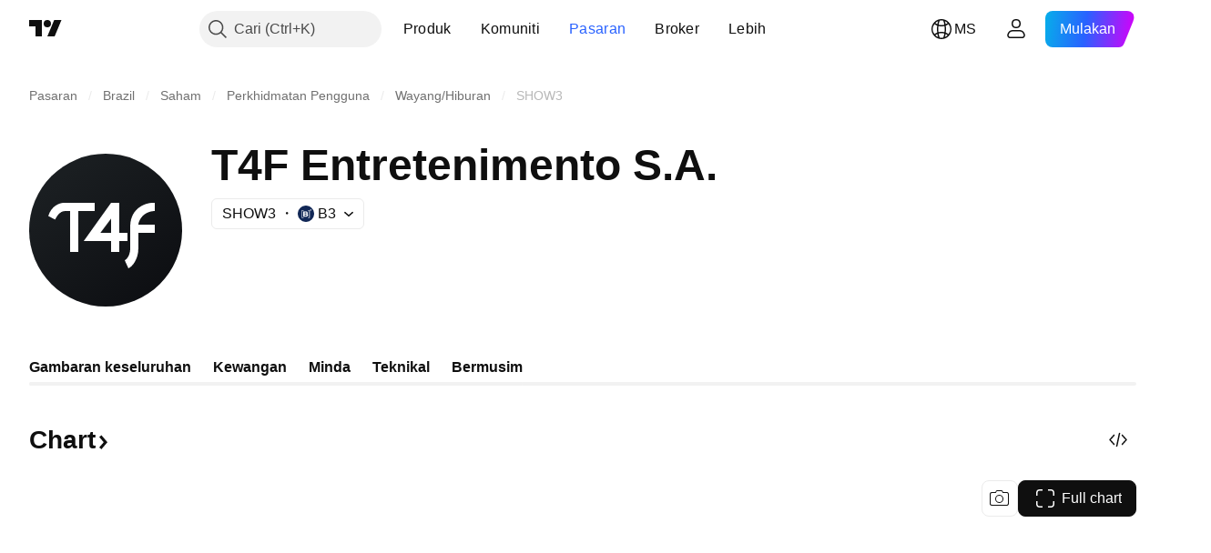

--- FILE ---
content_type: application/javascript; charset=utf-8
request_url: https://static.tradingview.com/static/bundles/ms_MY.45175.4468e78287569565af21.js
body_size: 13189
content:
(self.webpackChunktradingview=self.webpackChunktradingview||[]).push([[45175,63173,87178,37117,8800,83477],{25450:e=>{e.exports={en:["Gamma"]}},148332:e=>{e.exports={en:["Delta"]}},21456:e=>{e.exports={en:["Rho"]}},37354:e=>{e.exports={en:["Theta"]}},260812:e=>{e.exports={en:["Vega"]}},797547:e=>{e.exports=["Ekuiti"]},136330:e=>{e.exports=["Tema"]},183699:e=>{e.exports=["Akan datang"]},586987:e=>{e.exports=["Bulan"]},280903:e=>{e.exports=["Beli"]},147094:e=>{e.exports={en:["Neutral"]}},71780:e=>{e.exports=["Jual"]},948826:e=>{e.exports=["Beli kuat"]},652042:e=>{e.exports=["Jual kuat"]},783477:e=>{e.exports=Object.create(null),e.exports.Technicals_study=["Teknikal"],e.exports["*All Candlestick Patterns*_study"]=["*Semua Corak Carta Candlestick*"],e.exports["24-hour Volume_study"]=["Volum 24 jam"],e.exports["52 Week High/Low_study"]=["52 Minggu Tinggi/Rendah"],e.exports.ASI_study={en:["ASI"]},e.exports["Abandoned Baby - Bearish_study"]=["Abandoned Baby - Bearis"],e.exports["Abandoned Baby - Bullish_study"]=["Abandoned Baby - Bulis"],e.exports["Accelerator Oscillator_study"]=["Pengayun Pemecut"],e.exports["Accounts payable_study"]=["Akaun belum bayar"],e.exports["Accounts receivable - trade, net_study"]=["Akaun belum terima - dagangan, bersih"],e.exports["Accounts receivables, gross_study"]=["Akaun belum terima, kasar"],e.exports.Accruals_study=["Akruan"],e.exports["Accrued payroll_study"]=["Penggajian terakru"],e.exports["Accumulated depreciation, total_study"]=["Susut nilai terkumpul, jumlah"],e.exports["Accumulation/Distribution_study"]={en:["Accumulation/Distribution"]},e.exports["Accumulative Swing Index_study"]={en:["Accumulative Swing Index"]},e.exports["Additional paid-in capital/Capital surplus_study"]=["Modal di bayar tambahan/Modal lebihan"],e.exports["Advance Decline Line_study"]={en:["Advance Decline Line"]},e.exports["Advance Decline Ratio_study"]={en:["Advance Decline Ratio"]},e.exports["Advance/Decline Ratio (Bars)_study"]={en:["Advance/Decline Ratio (Bars)"]},e.exports["Advance/Decline_study"]={en:["Advance/Decline"]},e.exports["After tax other income/expense_study"]=["Pendapatan/perbelanjaan lain selepas cukai"],e.exports["All Chart Patterns_study"]=["Semua Corak Carta"],e.exports["Altman Z-score_study"]=["Skor Altman Z"],e.exports["Amortization of deferred charges_study"]=["Pelunasan Penundaan Kos-kos"],e.exports["Amortization of intangibles_study"]=["Pelunasan Aset Tak Ketara"],e.exports.Amortization_study=["Pelunasan"],e.exports["Anchored Volume Profile_study"]={en:["Anchored Volume Profile"]},e.exports["Arnaud Legoux Moving Average_study"]={en:["Arnaud Legoux Moving Average"]},e.exports.Aroon_study={en:["Aroon"]},e.exports["Asset turnover_study"]=["Perolehan aset"],e.exports["Auto Anchored Volume Profile_study"]={en:["Auto Anchored Volume Profile"]},e.exports["Auto Fib Extension_study"]=["Anjakan Fib Automatik"],e.exports["Auto Fib Retracement_study"]=["Anjakan Fib Automatik"],e.exports["Auto Pitchfork_study"]=["Pitchfork Automatik"],e.exports["Auto Trendlines_study"]={en:["Auto Trendlines"]},
e.exports["Average Daily Range_study"]=["Julat Harian Purata"],e.exports["Average Day Range_study"]=["Julat Purata Harian"],e.exports["Average Directional Index_study"]={en:["Average Directional Index"]},e.exports["Average Price_study"]=["Harga purata"],e.exports["Average True Range_study"]={en:["Average True Range"]},e.exports["Average basic shares outstanding_study"]=["Purata saham asas belum jelas"],e.exports["Awesome Oscillator_study"]={en:["Awesome Oscillator"]},e.exports.BBTrend_study={en:["BBTrend"]},e.exports["Bad debt / Doubtful accounts_study"]=["Hutang lapuk / Akaun ragu"],e.exports["Balance of Power_study"]={en:["Balance of Power"]},e.exports["BarUpDn Strategy_study"]={en:["BarUpDn Strategy"]},e.exports["Basic EPS_study"]=["EPS asas"],e.exports["Basic earnings per share (Basic EPS)_study"]=["Perolehan asas sesaham (EPS Asas)"],e.exports["Bearish Flag Chart Pattern_study"]=["Corak Carta Bendera Bearis"],e.exports["Bearish Pennant Chart Pattern_study"]=["Corak Carta Panji Bearis"],e.exports["Beneish M-score_study"]=["Skor Beneish M"],e.exports["Bollinger BandWidth_study"]={en:["Bollinger BandWidth"]},e.exports["Bollinger Bands %b_study"]={en:["Bollinger Bands %b"]},e.exports["Bollinger Bands Strategy directed_study"]={en:["Bollinger Bands Strategy directed"]},e.exports["Bollinger Bands Strategy_study"]={en:["Bollinger Bands Strategy"]},e.exports["Bollinger Bands_study"]={en:["Bollinger Bands"]},e.exports["Bollinger Bars_study"]={en:["Bollinger Bars"]},e.exports["Book value per share_study"]=["Nilai buku setiap saham"],e.exports["Bull Bear Power_study"]={en:["Bull Bear Power"]},e.exports["Bullish Flag Chart Pattern_study"]=["Corak Carta Bendera Bulis"],e.exports["Bullish Pennant Chart Pattern_study"]=["Corak Carta Bendera Bulis"],e.exports["Buyback yield %_study"]=["Kadar hasil beli balik %"],e.exports["COGS to revenue ratio_study"]=["Nisbah COGS kepada hasil"],e.exports.CRSI_study={en:["CRSI"]},e.exports["CapEx per share_study"]=["CapEx sesaham"],e.exports["Capital and operating lease obligations_study"]=["Kewajipan pajakan modal dan kendalian"],e.exports["Capital expenditures - fixed assets_study"]=["Perbelanjaan modal - aset tetap"],e.exports["Capital expenditures - other assets_study"]=["Modal perbelanjaan - aset lain"],e.exports["Capital expenditures_study"]=["Perbelanjaan Kapital"],e.exports["Capitalized lease obligations_study"]=["Kewajipan pajakan bermodal"],e.exports["Cash & equivalents_study"]=["Tunai & kesetaraan"],e.exports["Cash and short term investments_study"]=["Tunai dan pelaburan jangka pendek"],e.exports["Cash conversion cycle_study"]=["Kitaran penukaran tunai"],e.exports["Cash from financing activities_study"]=["Tunai Daripada Aktiviti Pembiayaan"],e.exports["Cash from investing activities_study"]=["Tunai Daripada Aktiviti Pelaburan"],e.exports["Cash from operating activities_study"]=["Tunai daripada Aktiviti Operasi"],e.exports["Cash per share_study"]=["Tunai sesaham"],e.exports["Cash to debt ratio_study"]=["Nisbah tunai kepada hutang"],e.exports["Chaikin Money Flow_study"]={
en:["Chaikin Money Flow"]},e.exports["Chaikin Oscillator_study"]={en:["Chaikin Oscillator"]},e.exports["Chaikin Volatility_study"]=["Ketidakstabilan Chaikin"],e.exports["Chande Kroll Stop_study"]={en:["Chande Kroll Stop"]},e.exports["Chande Momentum Oscillator_study"]={en:["Chande Momentum Oscillator"]},e.exports["Change in accounts payable_study"]=["Perubahan dalam akaun belum bayar"],e.exports["Change in accounts receivable_study"]=["Perubahan dalam akaun belum terima"],e.exports["Change in accrued expenses_study"]=["Perubahan dalam perbelanjaan terakru"],e.exports["Change in inventories_study"]=["Perubahan dalam inventori"],e.exports["Change in other assets/liabilities_study"]=["Perubahan dalam aset/liabiliti lain"],e.exports["Change in taxes payable_study"]=["Perubahan dalam cukai belum bayar"],e.exports["Changes in working capital_study"]=["Perubahan pada modal bekerja"],e.exports.ChannelBreakOutStrategy_study={en:["ChannelBreakOutStrategy"]},e.exports["Chop Zone_study"]={en:["Chop Zone"]},e.exports["Choppiness Index_study"]={en:["Choppiness Index"]},e.exports["Commodity Channel Index_study"]={en:["Commodity Channel Index"]},e.exports["Common dividends paid_study"]=["Dividen sepunya telah dibayar"],e.exports["Common equity, total_study"]=["Ekuiti sepunya, jumlah"],e.exports["Common stock par/Carrying value_study"]=["Par saham sepunya/Membawa nilai"],e.exports.Compare_study={en:["Compare"]},e.exports["Conditional Expressions_study"]={en:["Conditional Expressions"]},e.exports["Connors RSI_study"]={en:["Connors RSI"]},e.exports.ConnorsRSI_study={en:["ConnorsRSI"]},e.exports["Consecutive Up/Down Strategy_study"]={en:["Consecutive Up/Down Strategy"]},e.exports["Coppock Curve_study"]={en:["Coppock Curve"]},e.exports["Correlation - Log_study"]=["Hubungkait - Log"],e.exports["Correlation Coefficient_study"]={en:["Correlation Coefficient"]},e.exports["Cost of goods sold_study"]=["Kos barangan yang dijual"],e.exports["Cost of goods_study"]=["Kos Barangan"],e.exports["Crypto Open Interest_study"]=["Open Interest Kripto"],e.exports["Cumulative Volume Delta_study"]={en:["Cumulative Volume Delta"]},e.exports["Cumulative Volume Index_study"]={en:["Cumulative Volume Index"]},e.exports["Cup and Handle Chart Pattern_study"]=["Corak Carta Cawan dan Tangkai"],e.exports["Current portion of LT debt and capital leases_study"]=["Bahagian semasa hutang dan pajakan modal jangka panjang"],e.exports["Current ratio_study"]=["Nisbah semasa"],e.exports.DMI_study={en:["DMI"]},e.exports["Dark Cloud Cover - Bearish_study"]=["Dark Cloud Cover - Bearis"],e.exports["Days inventory_study"]=["Inventori harian"],e.exports["Days payable_study"]=["Harian perlu bayar"],e.exports["Days sales outstanding_study"]=["Jualan harian belum jelas"],e.exports["Debt to EBITDA ratio_study"]=["Nisbah hutang kepada EBITDA"],e.exports["Debt to assets ratio_study"]=["Nisbah hutang kepada aset"],e.exports["Debt to equity ratio_study"]=["Nisbah hutang kepada ekuiti"],e.exports["Debt to revenue ratio_study"]=["Nisbah hutang kepada hasil"],
e.exports["Deferred income, current_study"]=["Pendapatan tertunda, semasa"],e.exports["Deferred income, non-current_study"]=["Pendapatan tertunda, bukan semasa"],e.exports["Deferred tax assets_study"]=["Aset cukai tertunda"],e.exports["Deferred tax liabilities_study"]=["Liabiliti cukai tertunda"],e.exports["Deferred taxes (cash flow)_study"]=["Cukai tertunda (aliran tunai)"],e.exports["Deprecation and amortization_study"]=["Susut nilai dan pelupusan"],e.exports["Depreciation & amortization (cash flow)_study"]=["Susut nilai & penulasan (aliran tunai)"],e.exports["Depreciation/depletion_study"]=["Susut nilai/pengurangan"],e.exports.Depreciation_study=["Susut nilai"],e.exports["Detrended Price Oscillator_study"]={en:["Detrended Price Oscillator"]},e.exports["Diluted EPS_study"]=["Cairan EPS"],e.exports["Diluted earnings per share (Diluted EPS)_study"]=["Perolehan sesaham dicairkan sesaham (EPS Dicairkan)"],e.exports["Diluted net income available to common stockholders_study"]=["Pendapatan bersih dicairkan sedia ada untuk pemegang saham biasa"],e.exports["Diluted shares outstanding_study"]=["Saham dicairkan belum jelas"],e.exports["Dilution adjustment_study"]=["Pelarasan pencairan"],e.exports["Directional Movement Index_study"]={en:["Directional Movement Index"]},e.exports["Directional Movement_study"]={en:["Directional Movement"]},e.exports["Discontinued operations_study"]=["Operasi dihentikan"],e.exports["Divergence Indicator_study"]={en:["Divergence Indicator"]},e.exports["Dividend payout ratio %_study"]=["% nisbah pembayaran dividen"],e.exports["Dividend yield %_study"]=["Kadar hasil dividen %"],e.exports["Dividends payable_study"]=["Dividen dibayar"],e.exports["Dividends per share - common stock primary issue_study"]=["Dividen per saham - isu utama saham sepunya"],e.exports["Doji Star - Bearish_study"]=["Doji Star - Bearis"],e.exports["Doji Star - Bullish_study"]=["Doji Star - Bulis"],e.exports.Doji_study={en:["Doji"]},e.exports["Donchian Channels_study"]={en:["Donchian Channels"]},e.exports["Double Bottom Chart Pattern_study"]=["Corak Carta Dua Jurang"],e.exports["Double EMA_study"]={en:["Double EMA"]},e.exports["Double Top Chart Pattern_study"]=["Corak Carta Dua Puncak"],e.exports["Downside Tasuki Gap - Bearish_study"]=["Downside Tasuki Gap - Bearis"],e.exports["Dragonfly Doji - Bullish_study"]=["Dragonfly Doji - Bulis"],e.exports["EBIT per share_study"]=["EBIT sesaham"],e.exports["EBITDA margin %_study"]=["% margin EBITDA"],e.exports["EBITDA per share_study"]=["EBITDA sesaham"],e.exports.EBITDA_study={en:["EBITDA"]},e.exports.EBIT_study={en:["EBIT"]},e.exports["EMA Cross_study"]=["Silang EMA"],e.exports["EPS basic one year growth_study"]=["Pertumbuhan satu tahun EPS asas"],e.exports["EPS diluted one year growth_study"]=["Pertumbuhan satu tahun EPS dicairkan"],e.exports["EPS estimates_study"]=["Anggaran EPS"],e.exports["Earnings yield_study"]=["Kadar hasil perolehan"],e.exports["Ease Of Movement_study"]={en:["Ease Of Movement"]},e.exports["Ease of Movement_study"]=["Ease Of Movement"],
e.exports["Effective interest rate on debt %_study"]=["Kadar faedah efektif pada hutang %"],e.exports["Elder Force Index_study"]=["Elder's Force Index"],e.exports["Elder's Force Index_study"]={en:["Elder's Force Index"]},e.exports["Elders Force Index_study"]=["Indeks Elders Force"],e.exports["Elliott Wave Chart Pattern_study"]=["Corak Carta Elliott Wave"],e.exports["Engulfing - Bearish_study"]=["Engulfing - Bearis"],e.exports["Engulfing - Bullish_study"]=["Engulfing - Bulis"],e.exports["Enterprise value to EBIT ratio_study"]=["Nisbah nilai perusahaan kepada EBIT"],e.exports["Enterprise value to EBITDA ratio_study"]=["Nisbah nilai perusahaan kepada EBITDA"],e.exports["Enterprise value to revenue ratio_study"]=["Nisbah nilai perusahaan kepada hasil"],e.exports["Enterprise value_study"]=["Nilai perusahaan"],e.exports.Envelope_study={en:["Envelope"]},e.exports.Envelopes_study=["Sampul"],e.exports["Equity in earnings_study"]=["Ekuiti dalam perolehan"],e.exports["Equity to assets ratio_study"]=["Nisbah ekuiti kepada aset"],e.exports["Evening Doji Star - Bearish_study"]=["Evening Doji Star - Bearis"],e.exports["Evening Star - Bearish_study"]=["Evening Star - Bearis"],e.exports["Falling Three Methods - Bearish_study"]=["Falling Three Methods - Bearis"],e.exports["Falling Wedge Chart Pattern_study"]=["Corak Carta Baji Jatuh"],e.exports["Falling Window - Bearish_study"]=["Falling Window - Bearis"],e.exports["Financing activities – other sources_study"]=["Aktiviti pembiayaan - sumber lain"],e.exports["Financing activities – other uses_study"]=["Aktiviti pembiayaan - kegunaan lain"],e.exports["Fisher Transform_study"]={en:["Fisher Transform"]},e.exports["Fixed Range Volume Profile_study"]=["Profil Volum Julat Tetap"],e.exports["Fixed Range_study"]=["Julat Tetap"],e.exports["Float shares outstanding_study"]=["Saham terapung belum jelas"],e.exports["Free cash flow margin %_study"]=["Margin aliran tunai bebas %"],e.exports["Free cash flow per share_study"]=["Aliran tunai bebas sesaham"],e.exports["Free cash flow_study"]=["Aliran Tunai Bebas"],e.exports["Free float_study"]=["Apungan bebas"],e.exports["Fulmer H factor_study"]=["Faktor Fulmer H"],e.exports["Funding Rate_study"]=["Kadar Pembiayaan"],e.exports["Funds from operations_study"]=["Dana daripada operasi"],e.exports.Gaps_study=["Jurang"],e.exports["Goodwill to assets ratio_study"]=["Nisbah muhibah kepada aset"],e.exports["Goodwill, net_study"]=["Muhibah, bersih"],e.exports["Graham's number_study"]=["Nombor Graham"],e.exports["Gravestone Doji - Bearish_study"]=["Gravestone Doji - Bearis"],e.exports["Greedy Strategy_study"]={en:["Greedy Strategy"]},e.exports["Gross margin %_study"]=["Margin kasar %"],e.exports["Gross profit to assets ratio_study"]=["Nisbah untung kasar kepada aset"],e.exports["Gross profit_study"]=["Untung Kasar"],e.exports["Gross property/plant/equipment_study"]=["Nilai kasar harta tanah/loji/peralatan"],e.exports["Guppy Multiple Moving Average_study"]={en:["Guppy Multiple Moving Average"]},e.exports["Hammer - Bullish_study"]=["Hammer - Bulis"],
e.exports["Hanging Man - Bearish_study"]=["Hanging Man - Bearis"],e.exports["Harami - Bearish_study"]=["Harami - Bearis"],e.exports["Harami - Bullish_study"]=["Harami - Bulis"],e.exports["Harami Cross - Bearish_study"]=["Harami Cross - Bearis"],e.exports["Harami Cross - Bullish_study"]=["Harami Cross - Bulis"],e.exports["Head and Shoulders Chart Pattern_study"]=["Corak Carta Kepala Dan Bahu"],e.exports["Historical Volatility_study"]={en:["Historical Volatility"]},e.exports["Hull Moving Average_study"]={en:["Hull Moving Average"]},e.exports["Ichimoku Cloud_study"]={en:["Ichimoku Cloud"]},e.exports.Ichimoku_study={en:["Ichimoku"]},e.exports.Impairments_study=["Rosotnilai"],e.exports["InSide Bar Strategy_study"]={en:["InSide Bar Strategy"]},e.exports["Income Tax Credits_study"]=["Kredit Cukai Pendapatan"],e.exports["Income Tax, current - foreign_study"]=["Cukai Pendapatan, semasa - luar negara"],e.exports["Income tax payable_study"]=["Cukai pendapatan belum bayar"],e.exports["Income tax, current - domestic_study"]=["Cukai pendapatan, semasa - domestik"],e.exports["Income tax, current_study"]=["Cukai pendapatan, semasa"],e.exports["Income tax, deferred - domestic_study"]=["Cukai pendapatan, tertunda - domestik"],e.exports["Income tax, deferred - foreign_study"]=["Cukai pendapatan, tertunda - luar negara"],e.exports["Income tax, deferred_study"]=["Cukai pendapatan, tertunda"],e.exports["Interest capitalized_study"]=["Faedah dipermodalkan"],e.exports["Interest coverage_study"]=["Perlindungan faedah"],e.exports["Interest expense on debt_study"]=["Perbelanjaan faedah pada hutang"],e.exports["Interest expense, net of interest capitalized_study"]=["Perbelanjaan faedah, nilai bersih untuk faedah dipermodalkan"],e.exports["Inventories - finished goods_study"]=["Inventori - barang siap"],e.exports["Inventories - progress payments & other_study"]=["Inventori - proses pembayaran & lain-lain"],e.exports["Inventories - raw materials_study"]=["Inventori - bahan mentah"],e.exports["Inventories - work in progress_study"]=["Inventori - kerja dalam proses"],e.exports["Inventory to revenue ratio_study"]=["Nisbah inventori kepada hasil"],e.exports["Inventory turnover_study"]=["Perolehan inventori"],e.exports["Inverted Cup and Handle Chart Pattern_study"]=["Corak Carta Cawan dan Tangkai Balikan"],e.exports["Inverted Hammer - Bullish_study"]=["Inverted Hammer - Bulis"],e.exports["Inverted Head and Shoulders Chart Pattern_study"]=["Corak Carta Kepala Dan Bahu Balikan"],e.exports["Investing activities – other sources_study"]=["Aktiviti pelaburan - sumber lain"],e.exports["Investing activities – other uses_study"]=["Aktiviti pelaburan - kegunaan lain"],e.exports["Investments in unconsolidated subsidiaries_study"]=["Pelaburan dalam anak syarikat yang tidak disatukan"],e.exports["Issuance of long term debt_study"]=["Terbitan hutang jangka panjang"],e.exports["Issuance/retirement of debt, net_study"]=["Hutang terbitan/persaraan, nilai bersih"],
e.exports["Issuance/retirement of long term debt_study"]=["Terbitan/persaraan untuk hutang jangka panjang"],e.exports["Issuance/retirement of other debt_study"]=["Terbitan/persaraan untuk hutang lain"],e.exports["Issuance/retirement of short term debt_study"]=["Terbitan/persaraan untuk hutang jangka pendek"],e.exports["Issuance/retirement of stock, net_study"]=["Terbitan/persaraan untuk saham, nilai bersih"],e.exports["KZ index_study"]=["Indeks KZ"],e.exports["Keltner Channel Strategy_study"]={en:["Keltner Channel Strategy"]},e.exports["Keltner Channels Strategy_study"]={en:["Keltner Channels Strategy"]},e.exports["Keltner Channels_study"]={en:["Keltner Channels"]},e.exports["Key stats_study"]=["Statistik utama"],e.exports["Kicking - Bearish_study"]=["Kicking - Bearis"],e.exports["Kicking - Bullish_study"]=["Kicking - Bulis"],e.exports["Klinger Oscillator_study"]={en:["Klinger Oscillator"]},e.exports["Know Sure Thing_study"]={en:["Know Sure Thing"]},e.exports["Least Squares Moving Average_study"]={en:["Least Squares Moving Average"]},e.exports["Legal claim expense_study"]=["Perbelanjaan tuntutan undang-undang"],e.exports["Linear Regression Channel_study"]={en:["Linear Regression Channel"]},e.exports["Linear Regression Curve_study"]=["Keluk Regresi Linear"],e.exports["Linear Regression Slope_study"]=["Cerun Regresi Linear"],e.exports["Linear Regression_study"]={en:["Linear Regression"]},e.exports.Liquidations_study=["Pencairan"],e.exports["Liquidity ratios_study"]=["Nisbah kecairan"],e.exports["Long Lower Shadow - Bullish_study"]=["Long Lower Shadow - Bulis"],e.exports["Long Short Accounts %_study"]=["Akaun Panjang Singkat %"],e.exports["Long Upper Shadow - Bearish_study"]=["Long Upper Shadow - Bearis"],e.exports["Long term debt excl. lease liabilities_study"]=["Hutang jangka panjang tidak termasuk liabiliti pajakan"],e.exports["Long term debt to total assets ratio_study"]=["Nisbah hutang jangka panjang kepada jumlah asset"],e.exports["Long term debt to total equity ratio_study"]=["Nisbah hutang jangka panjang kepada jumlah ekuiti"],e.exports["Long term debt_study"]=["Hutang Jangka Panjang"],e.exports["Long term investments_study"]=["Pelaburan jangka panjang"],e.exports["Long/Short Ratio Accounts_study"]=["Akaun Nisbah Panjang/Singkat"],e.exports["MA Cross_study"]={en:["MA Cross"]},e.exports["MA with EMA Cross_study"]=["MA dengan Silang EMA"],e.exports["MA/EMA Cross_study"]=["MA/Silang EMA"],e.exports["MACD Strategy_study"]={en:["MACD Strategy"]},e.exports.MACD_study={en:["MACD"]},e.exports["Majority Rule_study"]=["Peraturan majoriti"],e.exports["Market capitalization_study"]=["Permodalan Pasaran"],e.exports["Marubozu Black - Bearish_study"]=["Marubozu Black - Bearis"],e.exports["Marubozu White - Bullish_study"]=["Marubozu White - Bulis"],e.exports["Mass Index_study"]={en:["Mass Index"]},e.exports["McGinley Dynamic_study"]={en:["McGinley Dynamic"]},e.exports["Median Price_study"]=["Harga Median"],e.exports.Median_study={en:["Median"]},e.exports["Minority interest_study"]=["Faedah Minoriti"],
e.exports["Miscellaneous non-operating expense_study"]=["Pelbagai perbelanjaan bukan kendalian"],e.exports["Momentum Strategy_study"]={en:["Momentum Strategy"]},e.exports.Momentum_study={en:["Momentum"]},e.exports["Money Flow Index_study"]=["Indeks Aliran Wang"],e.exports["Money Flow_study"]={en:["Money Flow"]},e.exports["Moon Phases_study"]={en:["Moon Phases"]},e.exports["Morning Doji Star - Bullish_study"]=["Morning Doji Star - Bulis"],e.exports["Morning Star - Bullish_study"]=["Morning Star - Bulis"],e.exports["Moving Average Adaptive_study"]=["Purata Bergerak Boleh Suai"],e.exports["Moving Average Channel_study"]={en:["Moving Average Channel"]},e.exports["Moving Average Convergence Divergence_study"]={en:["Moving Average Convergence Divergence"]},e.exports["Moving Average Convergence/Divergence_study"]={en:["Moving Average Convergence/Divergence"]},e.exports["Moving Average Double_study"]={en:["Moving Average Double"]},e.exports["Moving Average Exponential_study"]={en:["Moving Average Exponential"]},e.exports["Moving Average Hamming_study"]=["Purata Bergerak Hamming"],e.exports["Moving Average Modified_study"]=["Purata Bergerak Terubasuai"],e.exports["Moving Average Multiple_study"]=["Purata Bergerak Berganda"],e.exports["Moving Average Ribbon_study"]={en:["Moving Average Ribbon"]},e.exports["Moving Average Simple_study"]={en:["Moving Average Simple"]},e.exports["Moving Average Triple_study"]={en:["Moving Average Triple"]},e.exports["Moving Average Weighted_study"]={en:["Moving Average Weighted"]},e.exports["Moving Average_study"]={en:["Moving Average"]},e.exports["MovingAvg Cross_study"]={en:["MovingAvg Cross"]},e.exports["MovingAvg2Line Cross_study"]={en:["MovingAvg2Line Cross"]},e.exports["Multi-Time Period Charts_study"]={en:["Multi-Time Period Charts"]},e.exports["Net Volume_study"]={en:["Net Volume"]},e.exports["Net current asset value per share_study"]=["Nilai bersih aset semasa per saham"],e.exports["Net debt_study"]=["Hutang bersih"],e.exports["Net income (cash flow)_study"]=["Pendapatan bersih (aliran tunai)"],e.exports["Net income before discontinued operations_study"]=["Pendapatan bersih sebelum kendalian dihentikan"],e.exports["Net income per employee_study"]=["Pendapatan bersih untuk setiap pekerja"],e.exports["Net income_study"]=["Pendapatan bersih"],e.exports["Net intangible assets_study"]=["Aset tak ketara bersih"],e.exports["Net margin %_study"]=["Margin bersih %"],e.exports["Net property/plant/equipment_study"]=["Harta tanah/kilang/alatan bersih"],e.exports["Non-cash items_study"]=["Item bukan tunai"],e.exports["Non-controlling/minority interest_study"]=["Kepentingan tak mengawal/minoriti"],e.exports["Non-operating income, excl. interest expenses_study"]=["Pendapatan bukan kendalian, tidak termasuk faedah belanja"],e.exports["Non-operating income, total_study"]=["Pendapatan bukan kendalian, jumlah"],e.exports["Non-operating interest income_study"]=["Pendapatan faedah bukan kendalian"],e.exports["Note receivable - long term_study"]=["Nota belum terima - jangka panjang"],
e.exports["Notes payable_study"]=["Nota belum bayar"],e.exports["Number of employees_study"]=["Bilangan pekerja"],e.exports["Number of shareholders_study"]=["Bilangan pemegang saham"],e.exports["On Balance Volume_study"]={en:["On Balance Volume"]},e.exports["On Neck - Bearish_study"]=["On Neck - Bearis"],e.exports["Open Interest_study"]={en:["Open Interest"]},e.exports["Operating cash flow per share_study"]=["Aliran tunai pengoperasian sesaham"],e.exports["Operating earnings yield %_study"]=["Kadar hasil perolehan kendalian %"],e.exports["Operating expenses (excl. COGS)_study"]=["Perbelanjaan kendalian (tidak termasuk COGS)"],e.exports["Operating income_study"]=["Pendapatan kendalian"],e.exports["Operating lease liabilities_study"]=["Liabiliti pajakan kendalian"],e.exports["Operating margin %_study"]=["% margin operasi"],e.exports["Other COGS_study"]=["COGS lain"],e.exports["Other common equity_study"]=["Ekuiti sepunya yang lain"],e.exports["Other cost of goods sold_study"]=["Kos barangan yang dijual lain"],e.exports["Other current assets, total_study"]=["Aset semasa lain, jumlah"],e.exports["Other current liabilities_study"]=["Liabiliti semasa lain"],e.exports["Other exceptional charges_study"]=["Kos-kos luar biasa lain"],e.exports["Other financing cash flow items, total_study"]=["Lain-lain Butiran Aliran Tunai Kewangan, Jumlah"],e.exports["Other intangibles, net_study"]=["Tidak ketara lain, bersih"],e.exports["Other investing cash flow items, total_study"]=["Lain-lain Butiran Aliran Tunai Pelaburan, Jumlah"],e.exports["Other investments_study"]=["Pelaburan-pelaburan lain"],e.exports["Other liabilities, total_study"]=["Liabiliti lain, jumlah"],e.exports["Other long term assets, total_study"]=["Aset jangka panjang lain, jumlah"],e.exports["Other non-current liabilities, total_study"]=["Liabiliti lain bukan semasa, jumlah"],e.exports["Other operating expenses, total_study"]=["Belanja kendalian lain, jumlah"],e.exports["Other receivables_study"]=["Belum terima lain"],e.exports["Other short term debt_study"]=["Hutang jangka pendek lain"],e.exports["OutSide Bar Strategy_study"]={en:["OutSide Bar Strategy"]},e.exports.Overlay_study=["Tindanan"],e.exports["PEG ratio_study"]=["Nisbah PEG"],e.exports["Paid in capital_study"]=["Modal dibayar"],e.exports["Parabolic SAR Strategy_study"]={en:["Parabolic SAR Strategy"]},e.exports["Parabolic SAR_study"]={en:["Parabolic SAR"]},e.exports["Per share metrics_study"]=["Metrik sesaham"],e.exports.Performance_study=["Prestasi"],e.exports["Periodic Volume Profile_study"]=["Profil Volum Berkala"],e.exports["Piercing - Bullish_study"]=["Piercing - Bulis"],e.exports["Piotroski F-score_study"]=["Skor Piotroski F"],e.exports["Pivot Extension Strategy_study"]={en:["Pivot Extension Strategy"]},e.exports["Pivot Points High Low_study"]={en:["Pivot Points High Low"]},e.exports["Pivot Points Standard_study"]={en:["Pivot Points Standard"]},e.exports["Pivot Reversal Strategy_study"]={en:["Pivot Reversal Strategy"]},e.exports["Preferred dividends paid_study"]=["Dividen keutamaan dibayar"],
e.exports["Preferred dividends_study"]=["Dividen keutamaan"],e.exports["Preferred stock, carrying value_study"]=["Saham keutamaan, membawa nilai"],e.exports["Prepaid expenses_study"]=["Perbelanjaan prabayar"],e.exports["Pretax equity in earnings_study"]=["Ekuiti pracukai dalam perolehan"],e.exports["Pretax income_study"]=["Pendapatan pracukai"],e.exports["Price Channel Strategy_study"]=["Keltner Channels"],e.exports["Price Channel_study"]={en:["Price Channel"]},e.exports["Price Oscillator_study"]={en:["Price Oscillator"]},e.exports["Price Target_study"]=["Sasaran Harga"],e.exports["Price Volume Trend_study"]={en:["Price Volume Trend"]},e.exports["Price earnings ratio forward_study"]=["Nisbah harga perolehan ke hadapan"],e.exports["Price sales ratio forward_study"]=["Nisbah harga jualan ke hadapan"],e.exports["Price to book ratio_study"]=["Nisbah harga kepada nilai buku"],e.exports["Price to cash flow ratio_study"]=["Nisbah harga kepada aliran tunai"],e.exports["Price to earnings ratio_study"]=["Nisbah harga kepada keuntungan"],e.exports["Price to free cash flow ratio_study"]=["Nisbah harga kepada aliran tunai bebas"],e.exports["Price to sales ratio_study"]=["Nisbah harga kepada jualan"],e.exports["Price to tangible book ratio_study"]=["Nisbah harga kepada nilai buku ketara"],e.exports["Profitability ratios_study"]=["Nisbah keuntungan"],e.exports["Provision for risks & charge_study"]=["Peruntukan untuk risiko & cas"],e.exports["Purchase of investments_study"]=["Pembelian pelaburan"],e.exports["Purchase/acquisition of business_study"]=["Pembelian/perolehan perniagaan"],e.exports["Purchase/sale of business, net_study"]=["Belian/Jualan Perniagaan, Nilai Bersih"],e.exports["Purchase/sale of investments, net_study"]=["Belian/Jualan Pelaburan, Nilai Bersih"],e.exports["Quality ratio_study"]=["Nisbah kualiti"],e.exports["Quick ratio_study"]=["Nisbah pantas"],e.exports["RCI Ribbon_study"]={en:["RCI Ribbon"]},e.exports["RSI Divergence Indicator_study"]={en:["RSI Divergence Indicator"]},e.exports["RSI Strategy_study"]={en:["RSI Strategy"]},e.exports["Rank Correlation Index_study"]={en:["Rank Correlation Index"]},e.exports["Rate Of Change_study"]={en:["Rate Of Change"]},e.exports["Rectangle Chart Pattern_study"]=["Corak Carta Segi Empat"],e.exports["Reduction of long term debt_study"]=["Pengurangan hutang jangka panjang"],e.exports["Relative Strength Index_study"]={en:["Relative Strength Index"]},e.exports["Relative Vigor Index_study"]={en:["Relative Vigor Index"]},e.exports["Relative Volatility Index_study"]={en:["Relative Volatility Index"]},e.exports["Relative Volume at Time_study"]=["Volum Relatif pada Masa"],e.exports["Repurchase of common & preferred stock_study"]=["Pembelian semula saham sepunya & keutamaan"],e.exports["Research & development to revenue ratio_study"]=["Nisbah penyelidikan & pembangunan kepada hasil"],e.exports["Research & development_study"]=["Penyelidikan & pembangunan"],e.exports["Restructuring charge_study"]=["Cas penstrukturan semula"],e.exports["Retained earnings_study"]=["Perolehan tertahan"],
e.exports["Return on assets %_study"]=["Pulangan aset %"],e.exports["Return on equity %_study"]=["Pulangan ekuiti %"],e.exports["Return on equity adjusted to book value %_study"]=["Pulangan pada ekuiti dilaraskan kepada nilai buku %"],e.exports["Return on invested capital %_study"]=["Pulangan pada modal yang dilaburkan %"],e.exports["Return on tangible assets %_study"]=["Pulangan aset ketara %"],e.exports["Return on tangible equity %_study"]=["Pulangan ekuiti ketara %"],e.exports["Revenue estimates_study"]=["Anggaran hasil"],e.exports["Revenue one year growth_study"]=["Pertumbuhan hasil satu tahun"],e.exports["Revenue per employee_study"]=["Hasil setiap pekerja"],e.exports["Revenue per share_study"]=["Perolehan sesaham"],e.exports["Rising Three Methods - Bullish_study"]=["Rising Three Methods - Bulis"],e.exports["Rising Wedge Chart Pattern_study"]=["Corak Carta Baji Menaik"],e.exports["Rising Window - Bullish_study"]=["Rising Window - Bulis"],e.exports["Rob Booker - ADX Breakout_study"]={en:["Rob Booker - ADX Breakout"]},e.exports["Rob Booker - Intraday Pivot Points_study"]={en:["Rob Booker - Intraday Pivot Points"]},e.exports["Rob Booker - Knoxville Divergence_study"]={en:["Rob Booker - Knoxville Divergence"]},e.exports["Rob Booker - Missed Pivot Points_study"]={en:["Rob Booker - Missed Pivot Points"]},e.exports["Rob Booker - Reversal_study"]={en:["Rob Booker - Reversal"]},e.exports["Rob Booker - Ziv Ghost Pivots_study"]={en:["Rob Booker - Ziv Ghost Pivots"]},e.exports["SMI Ergodic Indicator/Oscillator_study"]={en:["SMI Ergodic Indicator/Oscillator"]},e.exports["SMI Ergodic Indicator_study"]={en:["SMI Ergodic Indicator"]},e.exports["SMI Ergodic Oscillator_study"]={en:["SMI Ergodic Oscillator"]},e.exports["Sale of common & preferred stock_study"]=["Jualan saham sepunya & keutamaan"],e.exports["Sale of fixed assets & businesses_study"]=["Jualan aset tetap & perniagaan-perniagaan"],e.exports["Sale/maturity of investments_study"]=["Jualan/kematangan pelaburan"],e.exports.Seasonality_study=["Bermusim"],e.exports["Selling/general/admin expenses, other_study"]=["Perbelanjaan Jualan/Umum/Pentadbiran; Lain-lain"],e.exports["Selling/general/admin expenses, total_study"]=["Perbelanjaan Jualan/Am/Pentadbiran, Jumlah"],e.exports["Session Time Price Opportunity_study"]={en:["Session Time Price Opportunity"]},e.exports["Session Volume HD_study"]=["Volum Sesi HD"],e.exports["Session Volume Profile HD_study"]=["Profil Volum Sesi HD"],e.exports["Session Volume Profile_study"]=["Profil Volum Sesi"],e.exports["Session Volume_study"]=["Volum Sesi"],e.exports["Shareholders' equity_study"]=["Ekuiti pemegang saham"],e.exports["Shares buyback ratio %_study"]=["Nisbah pembelian balik saham %"],e.exports["Shooting Star - Bearish_study"]=["Shooting Star - Bearis"],e.exports["Short term debt excl. current portion of LT debt_study"]=["Hutang jangka pendek tidak termasuk bahagian semasa hutang jangka pendek"],e.exports["Short term debt_study"]=["Hutang jangka pendek"],e.exports["Short term investments_study"]=["Pelaburan jangka pendek"],
e.exports["Sloan ratio %_study"]=["% nisbah Sloan"],e.exports["Smoothed Moving Average_study"]={en:["Smoothed Moving Average"]},e.exports["Solvency ratios_study"]=["Nisbah kesolvenan"],e.exports["Spinning Top Black_study"]={en:["Spinning Top Black"]},e.exports["Spinning Top White_study"]={en:["Spinning Top White"]},e.exports["Springate score_study"]=["Skor Springate"],e.exports["Standard Deviation_study"]=["Sisihan Piawai"],e.exports["Standard Error Bands_study"]=["Jalur Ralat Piawai"],e.exports["Standard Error_study"]=["Ralat piawai"],e.exports.Stoch_study={en:["Stoch"]},e.exports["Stochastic Momentum Index_study"]={en:["Stochastic Momentum Index"]},e.exports["Stochastic RSI_study"]={en:["Stochastic RSI"]},e.exports["Stochastic Slow Strategy_study"]={en:["Stochastic Slow Strategy"]},e.exports.Stochastic_study={en:["Stochastic"]},e.exports.SuperTrend_study=["Arah Aliran Super"],e.exports["Supertrend Strategy_study"]={en:["Supertrend Strategy"]},e.exports.Supertrend_study=["Arah Aliran Super"],e.exports["Sustainable growth rate_study"]=["Kadar pertumbuhan lestari"],e.exports.TRIX_study={en:["TRIX"]},e.exports["Tangible book value per share_study"]=["Nilai buku ketara per saham"],e.exports["Tangible common equity ratio_study"]=["Nisbah ekuiti sepunya ketara"],e.exports.Taxes_study=["Cukai-cukai"],e.exports["Technical Ratings Strategy_study"]=["Strategi Penarafan Teknikal"],e.exports["Technical Ratings_study"]=["Penarafan Teknikal"],e.exports["Three Black Crows - Bearish_study"]=["Three Black Crows - Bearis"],e.exports["Three White Soldiers - Bullish_study"]=["Three White Soldiers - Bulis"],e.exports["Time Price Opportunity_study"]={en:["Time Price Opportunity"]},e.exports["Time Weighted Average Price_study"]={en:["Time Weighted Average Price"]},e.exports["Tobin's Q (approximate)_study"]=["Tobin Q (anggaran)"],e.exports["Total assets_study"]=["Jumlah Aset"],e.exports["Total cash dividends paid_study"]=["Jumlah Dividen Tunai Dibayar"],e.exports["Total common shares outstanding_study"]=["Jumlah Saham Biasa Belum Jelas"],e.exports["Total current assets_study"]=["Jumlah Aset Semasa"],e.exports["Total current liabilities_study"]=["Jumlah Tanggungan Semasa"],e.exports["Total debt per share_study"]=["Jumlah hutang sesaham"],e.exports["Total debt_study"]=["Jumlah Hutang"],e.exports["Total equity_study"]=["Jumlah Ekuiti"],e.exports["Total inventory_study"]=["Kesemua inventori"],e.exports["Total liabilities & shareholders' equities_study"]=["Jumlah liabiliti & ekuiti pemegang saham"],e.exports["Total liabilities_study"]=["Jumlah Liabiliti"],e.exports["Total non-current assets_study"]=["Jumlah Aset Bukan-semasa"],e.exports["Total non-current liabilities_study"]=["Jumlah Liabiliti Bukan-semasa"],e.exports["Total operating expenses_study"]=["Jumlah Belanja Operasi"],e.exports["Total receivables, net_study"]=["Jumlah belum terima, bersih"],e.exports["Total revenue_study"]=["Jumlah hasil"],e.exports["Trading Sessions_study"]=["Sesi Dagangan"],e.exports["Treasury stock - common_study"]=["Saham Perbendaharaan - sepunya"],
e.exports["Trend Strength Index_study"]=["Indeks Kekuatan Trend"],e.exports["Tri-Star - Bearish_study"]=["Tri-Star - Bearis"],e.exports["Tri-Star - Bullish_study"]=["Tri-Star - Bulis"],e.exports["Triangle Chart Pattern_study"]=["Corak Carta Segi Tiga"],e.exports["Triple Bottom Chart Pattern_study"]=["Corak Carta Tiga Jurang"],e.exports["Triple EMA_study"]={en:["Triple EMA"]},e.exports["Triple Top Chart Pattern_study"]=["Corak Carta Tiga Puncak"],e.exports["True Strength Index_study"]={en:["True Strength Index"]},e.exports["True Strength Indicator_study"]={en:["True Strength Indicator"]},e.exports["Tweezer Bottom - Bullish_study"]=["Tweezer Bottom - Bulis"],e.exports["Tweezer Top - Bearish_study"]=["Tweezer Top - Bearis"],e.exports["Typical Price_study"]=["Harga Biasa"],e.exports["Ultimate Oscillator_study"]={en:["Ultimate Oscillator"]},e.exports["Unrealized gain/loss_study"]=["Keuntungan/kerugian yang tidak direalisasikan"],e.exports["Unusual income/expense_study"]=["Pendapatan/perbelanjaan tidak lazim"],e.exports["Up/Down Volume_study"]=["Volum Naik/Turun"],e.exports["Upside Tasuki Gap - Bullish_study"]=["Upside Tasuki Gap - Bulis"],e.exports["VWAP Auto Anchored_study"]={en:["VWAP Auto Anchored"]},e.exports.VWAP_study={en:["VWAP"]},e.exports.VWMA_study={en:["VWMA"]},e.exports["Valuation ratios_study"]=["Nisbah penilaian"],e.exports["Visible Average Price_study"]={en:["Visible Average Price"]},e.exports["Visible Range Volume Profile_study"]=["Profil Volum Julat Boleh Dilihat"],e.exports["Visible Range_study"]=["Julat Boleh Dilihat"],e.exports.Vol_study=["Volum"],e.exports["Volatility Close-to-Close_study"]=["Ketidakstabilan Penutup-ke-Penutup"],e.exports["Volatility Index_study"]=["Indeks Ketidakstabilan"],e.exports["Volatility O-H-L-C_study"]=["Ketidakstabilan O-H-L-C"],e.exports["Volatility Stop_study"]={en:["Volatility Stop"]},e.exports["Volatility Zero Trend Close-to-Close_study"]=["Ketidakstabilan Pergerakan Kosong Penutup-ke-Penutup"],e.exports["Volty Expan Close Strategy_study"]={en:["Volty Expan Close Strategy"]},e.exports["Volume Delta_study"]={en:["Volume Delta"]},e.exports["Volume Oscillator_study"]={en:["Volume Oscillator"]},e.exports["Volume Weighted Average Price_study"]={en:["Volume Weighted Average Price"]},e.exports["Volume Weighted Moving Average_study"]={en:["Volume Weighted Moving Average"]},e.exports.Volume_study=["Volum"],e.exports["Vortex Indicator_study"]=["Penunjuk Vorteks"],e.exports["Williams %R_study"]={en:["Williams %R"]},e.exports["Williams Alligator_study"]={en:["Williams Alligator"]},e.exports["Williams Fractal_study"]={en:["Williams Fractal"]},e.exports["Williams Fractals_study"]={en:["Williams Fractals"]},e.exports["Williams Percent Range_study"]={en:["Williams Percent Range"]},e.exports["Woodies CCI_study"]={en:["Woodies CCI"]},e.exports["Working capital per share_study"]=["Modal kerja sesaham"],e.exports["Zig Zag_study"]={en:["Zig Zag"]},e.exports["Zmijewski score_study"]=["Skor Zmijewski"]},280602:e=>{e.exports=["Kapas"]},332961:e=>{e.exports=["Kupon"]},926156:e=>{
e.exports=["Frekuensi kupon"]},48901:e=>{e.exports=["Koko"]},427190:e=>{e.exports=["Kopi"]},866649:e=>{e.exports=["Komoditi"]},162660:e=>{e.exports=["Perkhidmatan Komersial"]},210311:e=>{e.exports=["Perkhidmatan komunikasi"]},210593:e=>{e.exports=["Komunikasi"]},76577:e=>{e.exports=["Barangan Pengguna Tahan Lama"]},545853:e=>{e.exports=["Barang Tidak Tahan Lama"]},752020:e=>{e.exports=["Perkhidmatan Pengguna"]},289257:e=>{e.exports=["Budi bicara pengguna"]},103415:e=>{e.exports=["Asasi pengguna"]},458644:e=>{e.exports=["Kontrak"]},372701:e=>{e.exports=["Sorotan kontrak"]},461256:e=>{e.exports=["Saiz kontrak"]},261810:e=>{e.exports=["Pilihan penukaran"]},533830:e=>{e.exports=["Tembaga"]},402723:e=>{e.exports=["Salin {title}"]},646246:e=>{e.exports=["Jagung"]},515254:e=>{e.exports=["Korporat"]},654420:e=>{e.exports=["Dolar Kanada"]},861512:e=>{e.exports=["Kredit karbon"]},587145:e=>{e.exports=["Tunai"]},94820:e=>{e.exports=["Aliran tunai"]},288706:e=>{e.exports=["Bekalan Beredaran"]},208800:e=>{e.exports=["Klik di sini untuk ketahui lebih lanjut"]},11080:e=>{e.exports=["Minyak mentah"]},936579:e=>{e.exports=["Swap mungkir kredit"]},381849:e=>{e.exports=["Mata wang"]},535770:e=>{e.exports=["Semasa"]},828072:e=>{e.exports=["Amerika"]},984847:e=>{e.exports=["Tahunan"]},254786:e=>{e.exports=["Sebenar"]},14834:e=>{e.exports=["Selepas pasaran ditutup"]},531758:e=>{e.exports=["Agensi"]},493795:e=>{e.exports=["Alternatif"]},89864:e=>{e.exports={en:["Aluminium"]}},584266:e=>{e.exports=["Kelas Aset"]},986507:e=>{e.exports=["Peruntukan aset"]},808953:e=>{e.exports=["Dolar Australia"]},22261:e=>{e.exports=["Bon, Tunai & Lain-lain"]},903010:e=>{e.exports=["Kunci kira-kira"]},500002:e=>{e.exports=["Bank"]},519391:e=>{e.exports=["EPS Asas (TTM)"]},264530:e=>{e.exports=["Beta (1T)"]},552274:e=>{e.exports=["Sebelum pasaran dibuka"]},519840:e=>{e.exports=["Bioteknologi"]},766605:e=>{e.exports=["Kredit luas"]},83263:e=>{e.exports=["Pasaran keseluruhan"]},680362:e=>{e.exports=["Pasaran keseluruhan kecuali pertanian"]},660345:e=>{e.exports=["Pembeli"]},973814:e=>{e.exports=["Beli"]},929143:e=>{e.exports=["Volume beli"]},219289:e=>{e.exports=["Kerajaan"]},669536:e=>{e.exports=["Emas"]},644071:e=>{e.exports=["Minyak gas"]},180212:e=>{e.exports=["Petrol"]},656334:e=>{e.exports=["Makro sejagat"]},4764:e=>{e.exports=["Bijirin"]},722677:e=>{e.exports=["Tarikh"]},376700:e=>{e.exports=["Berkembang"]},505839:e=>{e.exports=["Hasil dividen (dinyatakan)"]},137260:e=>{e.exports=["Dividen"]},462828:e=>{e.exports=["Diskaun/Premium kepada NAV"]},631973:e=>{e.exports=["Khidmat Pengagihan"]},122504:e=>{e.exports=["Jenis jangka masa"]},151105:e=>{e.exports=["Pekerja (FY)"]},538580:e=>{e.exports=["Tenaga"]},510492:e=>{e.exports=["Tenaga Mineral"]},541670:e=>{e.exports=["Tenaga, Elektrik"]},844543:e=>{e.exports=["Perolehan"]},196122:e=>{e.exports=["Laporan perolehan langsung"]},125491:e=>{e.exports=["Utiliti Elektrik"]},108066:e=>{e.exports=["Komponen & Kelengkapan Elektrik"]},868486:e=>{e.exports=["Teknologi Elektronik"]},980767:e=>{e.exports=["Anggaran"]},
773067:e=>{e.exports=["Eropah"]},984306:e=>{e.exports=["Pasaran diperluaskan"]},927265:e=>{e.exports=["Nisbah perbelanjaan"]},988191:e=>{e.exports=["Tarikh tamat tempoh"]},972099:e=>{e.exports=["Jenis pendedahan"]},852789:e=>{e.exports=["Peneroka"]},838136:e=>{e.exports=["Fokus"]},72137:e=>{e.exports=["Kasut"]},920138:e=>{e.exports=["Ramalan"]},86362:e=>{e.exports=["Nilai muka"]},531616:e=>{e.exports=["Pendapatan tetap"]},354140:e=>{e.exports=["Kewangan"]},636787:e=>{e.exports=["Pembiayaan"]},856135:e=>{e.exports=["Kewangan"]},138434:e=>{e.exports=["Dari {date}"]},303598:e=>{e.exports=["Bulan hadapan"]},515933:e=>{e.exports=["Penilaian dicairkan sepenuhnya"]},970467:e=>{e.exports=["Permodalan Pasaran Dicairkan Sepenuhnya"]},287332:e=>{e.exports=["Asas"]},390616:e=>{e.exports=["Statistik utama"]},492995:e=>{e.exports=["Istilah utama"]},426931:e=>{e.exports=["Laman Utama"]},199493:e=>{e.exports=["Khidmat Kesihatan"]},15483:e=>{e.exports=["Teknologi Kesihatan"]},298699:e=>{e.exports=["Penjagaan kesihatan"]},76935:e=>{e.exports=["Minyak pemanas"]},8242:e=>{e.exports=["Hasil tinggi"]},130291:e=>{e.exports=["Hasil dividen tinggi"]},580858:e=>{e.exports=["Tertinggi"]},541536:e=>{e.exports=["Implied Volatility"]},620296:e=>{e.exports=["Melabur"]},781587:e=>{e.exports=["Gred pelaburan"]},173074:e=>{e.exports=["Tarikh penubuhan"]},655923:e=>{e.exports=["Penyata pendapatan"]},456406:e=>{e.exports=["Indeks dijejak"]},586395:e=>{e.exports=["Rupee India"]},820900:e=>{e.exports=["Konglomerat Perindustrian"]},62953:e=>{e.exports=["REIT Perindustrian"]},231542:e=>{e.exports=["Perkhidmatan Industri"]},478038:e=>{e.exports=["Perindustrian"]},407727:e=>{e.exports=["Industri"]},59270:e=>{e.exports=["Teknologi maklumat"]},986525:e=>{e.exports=["Peruntukan keluaran"]},242691:e=>{e.exports=["Tarikh keluar"]},653460:e=>{e.exports=["Pengeluar"]},823786:e=>{e.exports=["Yen Jepun"]},530705:e=>{e.exports=["Tempoh pemerhatian"]},902466:e=>{e.exports={en:["Oceania"]}},546631:e=>{e.exports=["Gaya opsyen"]},905634:e=>{e.exports={en:["Open interest"]}},471571:e=>{e.exports=["Beroperasi"]},508280:e=>{e.exports=["Pandangan"]},319797:e=>{e.exports=["Jumlah tertunggak"]},15797:e=>{e.exports=["Gambaran keseluruhan"]},764368:e=>{e.exports=["Borang pemilikan"]},574045:e=>{e.exports=["Saiz lot"]},665092:e=>{e.exports=["Terendah"]},409608:e=>{e.exports=["Jangka panjang"]},923344:e=>{e.exports=["Panjang/singkat"]},388422:e=>{e.exports=["Panjang AUD, singkat EUR"]},603361:e=>{e.exports=["Panjang AUD, singkat GBP"]},907967:e=>{e.exports=["Panjang AUD, singkat USD"]},739430:e=>{e.exports=["Panjang BRL, singkat USD"]},878162:e=>{e.exports=["Panjang Binance, singkat USD"]},970676:e=>{e.exports=["Panjang Bitcoin, singkat CAD"]},798284:e=>{e.exports=["Panjang Bitcoin, singkat CHF"]},864628:e=>{e.exports=["Panjang Bitcoin, singkat EUR"]},677574:e=>{e.exports=["Panjang Bitcoin, singkat SEK"]},393670:e=>{e.exports=["Panjang Bitcoin, singkat USD"]},516722:e=>{e.exports=["Panjang CAD, singkat Bitcoin"]},400566:e=>{e.exports=["Panjang CAD, singkat EUR"]},446547:e=>{
e.exports=["Panjang CAD, singkat GBP"]},788069:e=>{e.exports=["Panjang CAD, singkat USD"]},58929:e=>{e.exports=["Panjang CHF, singkat EUR"]},161279:e=>{e.exports=["Panjang CHF, singkat GBP"]},742992:e=>{e.exports=["Panjang CHF, singkat USD"]},774413:e=>{e.exports=["Panjang CNY, singkat USD"]},685089:e=>{e.exports=["Panjang Cardano, singkat USD"]},480821:e=>{e.exports=["Panjang EUR, singkat NOK"]},41825:e=>{e.exports=["Panjang EUR, singkat NZD"]},250381:e=>{e.exports=["Panjang EUR, singkat AUD"]},789814:e=>{e.exports=["Panjang EUR, singkat CAD"]},787796:e=>{e.exports=["Panjang EUR, singkat CHF"]},38403:e=>{e.exports=["Panjang EUR, singkat bakul G10"]},501631:e=>{e.exports=["Panjang EUR, singkat GBP"]},614479:e=>{e.exports=["Panjang EUR, singkat JPY"]},257670:e=>{e.exports=["Panjang EUR, singkat SEK"]},321045:e=>{e.exports=["Panjang EUR, singkat USD"]},228921:e=>{e.exports=["Panjang Ether, singkat CAD"]},38482:e=>{e.exports=["Panjang Ether, singkat SEK"]},335153:e=>{e.exports=["Panjang Ether, singkat USD"]},255524:e=>{e.exports=["Panjang bakul G10, singkat EUR"]},148218:e=>{e.exports=["Panjang bakul G10, singkat GBP"]},214632:e=>{e.exports=["Panjang bakul G10, singkat USD"]},904844:e=>{e.exports=["Panjang GBP, singkat NOK"]},419108:e=>{e.exports=["Panjang GBP, singkat NZD"]},643487:e=>{e.exports=["Panjang GBP, singkat AUD"]},611586:e=>{e.exports=["Panjang GBP, singkat CAD"]},475093:e=>{e.exports=["Panjang GBP, singkat CHF"]},932163:e=>{e.exports=["Panjang GBP, singkat EUR"]},262342:e=>{e.exports=["Panjang GBP, singkat bakul G10"]},169728:e=>{e.exports=["Panjang GBP, singkat JPY"]},35640:e=>{e.exports=["Panjang GBP, singkat SEK"]},916825:e=>{e.exports=["Panjang GBP, singkat USD"]},459752:e=>{e.exports=["Panjang INR, singkat USD"]},5610:e=>{e.exports=["Panjang JPY, singkat EUR"]},986330:e=>{e.exports=["Panjang JPY, singkat GBP"]},580003:e=>{e.exports=["Panjang JPY, singkat USD"]},188507:e=>{e.exports=["Panjang NOK, singkat EUR"]},339782:e=>{e.exports=["Panjang NOK, singkat GBP"]},842629:e=>{e.exports=["Panjang NOK, singkat USD"]},860762:e=>{e.exports=["Panjang NZD, singkat EUR"]},1091:e=>{e.exports=["Panjang NZD, singkat GBP"]},458132:e=>{e.exports=["Panjang NZD, singkat USD"]},192348:e=>{e.exports=["Panjang Polkadot, singkat USD"]},150927:e=>{e.exports=["Panjang Ripple, singkat USD"]},102271:e=>{e.exports=["Panjang SGD, singkat USD"]},964101:e=>{e.exports=["Panjang SEK, singkat EUR"]},971211:e=>{e.exports=["Panjang SEK, singkat GBP"]},262225:e=>{e.exports=["Panjang SEK, singkat USD"]},894900:e=>{e.exports=["Panjang Solana, singkat USD"]},16946:e=>{e.exports=["Panjang Stellar, singkat USD"]},581169:e=>{e.exports=["Panjang Tezos, singkat USD"]},912021:e=>{e.exports=["Panjang USD, singkat NOK"]},185069:e=>{e.exports=["Panjang USD, singkat NZD"]},302757:e=>{e.exports=["Panjang USD, singkat AUD"]},511237:e=>{e.exports=["Panjang USD, singkat Bitcoin"]},696630:e=>{e.exports=["Panjang USD, singkat CAD"]},47688:e=>{e.exports=["Panjang USD, singkat CHF"]},54142:e=>{e.exports=["Panjang USD, singkat CNY"]},865620:e=>{
e.exports=["Panjang USD, singkat EUR"]},690939:e=>{e.exports=["Panjang USD , singkat bakul G10"]},809968:e=>{e.exports=["Panjang USD, singkat GBP"]},282878:e=>{e.exports=["Panjang USD, singkat INR"]},443021:e=>{e.exports=["Panjang USD, singkat JPY"]},239474:e=>{e.exports=["Panjang USD, singkat KRW"]},195823:e=>{e.exports=["Panjang USD, singkat SEK"]},182832:e=>{e.exports=["Panjang USD, singkat TRY"]},957652:e=>{e.exports=["Panjang USD, singkat negara komoditi"]},240525:e=>{e.exports=["Panjang USD, singkat bakul sejagat"]},163431:e=>{e.exports=["Panjang negara komoditi, singkat USD"]},207188:e=>{e.exports=["Panjang bakul mata wang kripto, singkat CAD"]},758107:e=>{e.exports=["Panjang bakul mata wang kripto, singkat CHF"]},713065:e=>{e.exports=["Panjang bakul mata wang kripto, singkat USD"]},228146:e=>{e.exports=["Panjang pasaran pesat membangun, singkat USD"]},143427:e=>{e.exports=["Panjang bakul sejagat, singkat CAD"]},947119:e=>{e.exports=["Panjang bakul sejagat, singkat USD"]},72975:e=>{e.exports=["Amerika Latin"]},654948:e=>{e.exports=["Permodalan besar"]},809589:e=>{e.exports=["Keluaran lepas"]},84312:e=>{e.exports=["Plumbum"]},780460:e=>{e.exports=["Lean Hogs"]},338059:e=>{e.exports=["Lembu hidup"]},211071:e=>{e.exports=["Ternakan"]},380297:e=>{e.exports=["Liabiliti kepada aset"]},185952:e=>{e.exports=["Kecairan"]},437117:e=>{e.exports=["Lebih"]},653282:e=>{e.exports=["REIT Gadai Janji"]},894236:e=>{e.exports=["Material"]},690086:e=>{e.exports=["Tarikh Matang"]},834161:e=>{e.exports=["Jenis kematangan"]},352113:e=>{e.exports=["Permodalan Pasaran"]},887894:e=>{e.exports=["Permodalan mikro"]},578066:e=>{e.exports=["Permodalan sederhana"]},419877:e=>{e.exports=["Denominasi minimum"]},76201:e=>{e.exports=["Lain-lain"]},475950:e=>{e.exports=["Dana bersama"]},532632:e=>{e.exports=["Pelbagai strategi"]},182840:e=>{e.exports=["Perbandaran"]},831670:e=>{e.exports=["Mineral Bukan Tenaga"]},325381:e=>{e.exports=["Amerika Utara"]},936365:e=>{e.exports=["Gas asli"]},600767:e=>{e.exports=["Margin Bersih"]},23493:e=>{e.exports=["Pendapatan bersih"]},426566:e=>{e.exports=["Keluaran akan datang"]},322789:e=>{e.exports=["Nikel"]},740496:e=>{e.exports=["Permodalan kecil"]},787142:e=>{e.exports=["Kod sumber"]},252542:e=>{e.exports=["Minyak kacang soya"]},253366:e=>{e.exports=["Kacang Soya"]},882749:e=>{e.exports=["Lembut"]},522180:e=>{e.exports=["Perisian"]},687061:e=>{e.exports=["Hari penyelesaian"]},99804:e=>{e.exports=["Sektor"]},241502:e=>{e.exports=["Penjual"]},267657:e=>{e.exports=["Jual"]},852573:e=>{e.exports=["Volum jual"]},228727:e=>{e.exports=["Separuh tahunan"]},377038:e=>{e.exports=["Semikonduktor"]},946055:e=>{e.exports=["Apungan Saham"]},949110:e=>{e.exports=["Jangka pendek"]},724936:e=>{e.exports=["Tunjuk definisi"]},888720:e=>{e.exports=["Perak"]},483879:e=>{e.exports=["Dana terikat"]},865161:e=>{e.exports=["REIT Khusus"]},843296:e=>{e.exports=["Spread"]},983721:e=>{e.exports=["Stabil"]},683890:e=>{e.exports=["Mula sesi percubaan"]},723821:e=>{e.exports=["Penyata"]},768627:e=>{e.exports=["Statistik"]},459789:e=>{
e.exports=["Pecahan saham serantau"]},921906:e=>{e.exports=["Saham"]},533341:e=>{e.exports={en:["Strike"]}},524048:e=>{e.exports=["Berstruktur"]},897339:e=>{e.exports=["Butiran langganan tidak lagi sah"]},962519:e=>{e.exports=["Langganan sudah diubah suai oleh promosi broker"]},421153:e=>{e.exports=["Gula"]},571858:e=>{e.exports=["Kejutan"]},981314:e=>{e.exports=["Nilai mata"]},778219:e=>{e.exports=["Jumlah dibayar"]},651336:e=>{e.exports=["Alamat pasangan"]},161780:e=>{e.exports=["Pasangan dicipta"]},691986:e=>{e.exports={en:["Palladium"]}},623749:e=>{e.exports={en:["Petroleum"]}},970074:e=>{e.exports=["Prestasi"]},609254:e=>{e.exports=["Tempoh Berakhir"]},510877:e=>{e.exports=["Farmaseutikal"]},760981:e=>{e.exports=["Jenis penempatan"]},856959:e=>{e.exports={en:["Platinum"]}},384734:e=>{e.exports=["Anda telah menukar langganan anda. Sila muat semula halaman untuk menjalankan perubahan baru ini."]},7953:e=>{e.exports=["Harga"]},725010:e=>{e.exports=["Nisbah harga kepada perolehan (TTM)"]},662723:e=>{e.exports=["Industri Pemprosesan"]},796367:e=>{e.exports=["Pembuatan Pengeluar"]},934673:e=>{e.exports=["Suku Tahunan"]},46761:e=>{e.exports=["Dagangan Runcit"]},278031:e=>{e.exports=["Hasil"]},67090:e=>{e.exports=["Hartanah"]},551181:e=>{e.exports=["Jenis penebusan"]},885102:e=>{e.exports={en:["Rhodium"]}},516045:e=>{e.exports=["Laman Web"]},597618:e=>{e.exports=["Gandum"]},29397:e=>{e.exports=["Kertas putih"]},284634:e=>{e.exports={en:["TTM"]}},529920:e=>{e.exports=["Jumlah Aset"]},490478:e=>{e.exports=["Jumlah Liabiliti"]},621093:e=>{e.exports=["Seluruh pasaran"]},684177:e=>{e.exports=["Jumlah hasil"]},552162:e=>{e.exports=["Hasil sasaran"]},643386:e=>{e.exports=["Tarikh sasaran"]},444339:e=>{e.exports=["Risiko sasaran"]},12259:e=>{e.exports=["Perkhidmatan Teknologi"]},499578:e=>{e.exports=["Terma ke kematangan"]},433407:e=>{e.exports=["Harga teori"]},393848:e=>{e.exports=["Masa ke tarikh luput"]},389324:e=>{e.exports=["Timah"]},337167:e=>{e.exports=["Pedagang"]},562895:e=>{e.exports=["Volum dagangan"]},749436:e=>{e.exports=["Transaksi"]},134867:e=>{e.exports=["Pengangkutan"]},186784:e=>{e.exports=["Dolar A.S."]},90172:e=>{e.exports=["Asas"]},774238:e=>{e.exports=["Harga asas"]},604147:e=>{e.exports=["Naik taraf sekarang"]},565775:e=>{e.exports=["Utiliti"]},339226:e=>{e.exports=["Ketidakstabilan"]},937644:e=>{e.exports=["Volum"]},182026:e=>{e.exports=["Volum / Permodalan Pasaran"]},301736:e=>{e.exports=["Anda sudah tidak aktif untuk jangka masa yang panjang. Sila muat semula halaman untuk melihat status langganan anda."]},368390:e=>{e.exports=["Anda telah menaiktaraf langganan anda. Muatkan semula carta untuk melakukan perubahan baharu."]},565824:e=>{e.exports=["Langganan telah diubahsuai"]},521409:e=>{e.exports=["Keluk hasil"]},709050:e=>{e.exports=["Hasil kepada kematangan"]},477971:e=>{e.exports=["Zink"]},47832:e=>{e.exports=["{number} ke laporan perolehan seterusnya"]},942328:e=>{e.exports=["jam"]},378318:e=>{e.exports=["minit"]},839501:e=>{e.exports=["{number} hari"]},277186:e=>{e.exports=["{number} bulan"]},
243868:e=>{e.exports=["{number} tahun"]},244398:e=>{e.exports=["{brokerLabel} telah menaik taraf langganan anda kepada {planName} untuk {daysLeft} hari. Sila muat semula carta untuk melakukan perubahan baharu."]}}]);

--- FILE ---
content_type: image/svg+xml
request_url: https://s3-symbol-logo.tradingview.com/time-for-fun--big.svg
body_size: 238
content:
<!-- by TradingView --><svg xmlns="http://www.w3.org/2000/svg" width="56" height="56"><path fill="url(#afhc5iyvj)" d="M0 0h56v56H0z"/><path d="M18 21v15h-3V21h-1.78c-2.12 0-3.28 2.25-3.68 3.13L7 22.85c1.14-3.81 4.22-4.82 5.62-4.85H24v3h-6zm18 8h-3V18h-3L20 32h10v4h3v-4h3v-3zm-6-5.22V29h-3.92L30 23.78zM46 18h-.94c-2.52.08-7.9 1.88-8.06 8.47v8.43c-.04.87-.27 3.12-2 4.18L36.34 42c1.39-.59 3.66-3.16 3.66-7.53V29h6v-3h-6c.01-1.37 1.66-4.88 6-5v-3z" fill="#fff"/><defs><linearGradient id="afhc5iyvj" x1="10.42" y1="9.71" x2="68.15" y2="76.02" gradientUnits="userSpaceOnUse"><stop stop-color="#1A1E21"/><stop offset="1" stop-color="#06060A"/></linearGradient></defs></svg>

--- FILE ---
content_type: application/javascript; charset=utf-8
request_url: https://static.tradingview.com/static/bundles/init-symbol-page-tab-overview.cbaba7445d046c9cec63.js
body_size: 45893
content:
(self.webpackChunktradingview=self.webpackChunktradingview||[]).push([[48224,83255],{6335:e=>{e.exports={iconButton:"iconButton-RAiBjVep",square:"square-RAiBjVep",round:"round-RAiBjVep",primary:"primary-RAiBjVep",icon:"icon-RAiBjVep",secondary:"secondary-RAiBjVep",tertiary:"tertiary-RAiBjVep","primary-special":"primary-special-RAiBjVep"}},115598:e=>{e.exports={"light-button-group":"light-button-group-hYzoF5Ub","equal-cols":"equal-cols-hYzoF5Ub",equal:"equal-hYzoF5Ub","light-button-group-xsmall":"light-button-group-xsmall-hYzoF5Ub","light-button-group-small":"light-button-group-small-hYzoF5Ub","light-button-group-primary":"light-button-group-primary-hYzoF5Ub"}},293237:e=>{e.exports={group:"group-NGVKpq85"}},475073:e=>{e.exports={divider:"divider-pzdcWv_c","orientation-horizontal":"orientation-horizontal-pzdcWv_c","orientation-vertical":"orientation-vertical-pzdcWv_c","size-xsmall":"size-xsmall-pzdcWv_c","size-small":"size-small-pzdcWv_c","size-medium":"size-medium-pzdcWv_c","size-large":"size-large-pzdcWv_c","size-xlarge":"size-xlarge-pzdcWv_c","size-xxlarge":"size-xxlarge-pzdcWv_c","type-primary":"type-primary-pzdcWv_c","type-secondary":"type-secondary-pzdcWv_c"}},910518:e=>{e.exports={listItem:"listItem-U6RVh5cz"}},942444:e=>{e.exports={countdown:"countdown-bxRKbiNp","size-m":"size-m-bxRKbiNp",card:"card-bxRKbiNp","size-s":"size-s-bxRKbiNp","size-custom":"size-custom-bxRKbiNp",number:"number-bxRKbiNp",label:"label-bxRKbiNp",pricing:"pricing-bxRKbiNp",settings:"settings-bxRKbiNp",dark:"dark-bxRKbiNp",ipo:"ipo-bxRKbiNp",profile:"profile-bxRKbiNp",offer:"offer-bxRKbiNp","cyber-monday":"cyber-monday-bxRKbiNp","black-friday":"black-friday-bxRKbiNp","broker-awards":"broker-awards-bxRKbiNp","paper-competition":"paper-competition-bxRKbiNp",christmas:"christmas-bxRKbiNp",coupon:"coupon-bxRKbiNp","coupon-profile":"coupon-profile-bxRKbiNp","coupon-profile-subscriptions":"coupon-profile-subscriptions-bxRKbiNp","coupon-promo-banner":"coupon-promo-banner-bxRKbiNp"}},207655:e=>{e.exports={icon:"icon-QSgVOtuw",crown:"crown-QSgVOtuw icon-QSgVOtuw",noDividend:"noDividend-QSgVOtuw icon-QSgVOtuw",description:"description-QSgVOtuw icon-QSgVOtuw"}},777538:e=>{e.exports={container:"container-thopZfjQ",empty:"empty-thopZfjQ",illustration:"illustration-thopZfjQ"}},263263:e=>{e.exports={badge:"badge-tORTj1CH",developing:"developing-tORTj1CH",positive:"positive-tORTj1CH",stable:"stable-tORTj1CH",negative:"negative-tORTj1CH",noOutlook:"noOutlook-tORTj1CH"}},933491:e=>{e.exports={container:"container-HFrIHiHC"}},155720:e=>{e.exports={chartWrapper:"chartWrapper-yDSd1boJ"}},362624:e=>{e.exports={minHeightBox:"minHeightBox-bY2GTq0B"}},934354:e=>{e.exports={block:"block-e63LVfbO",ast:"ast-e63LVfbO",buttonMedium:"buttonMedium-e63LVfbO",buttonLarge:"buttonLarge-e63LVfbO"}},946405:e=>{e.exports={changeRed:"changeRed-mgaPdXvL",changeGreen:"changeGreen-mgaPdXvL"}},29789:e=>{e.exports={grid:"grid-OQuT13_1"}},985909:e=>{e.exports={wrapper:"wrapper-agYwiCQT"}},763220:e=>{e.exports={content:"content-rkpLqNvN"}},301549:e=>{e.exports={
chartWrapper:"chartWrapper-xZS7zEfK"}},526761:e=>{e.exports={wrapper:"wrapper-GLkvyFvp"}},781156:e=>{e.exports={counterWrapper:"counterWrapper-DzitUVzn",counterContainer:"counterContainer-DzitUVzn",pastDateContainer:"pastDateContainer-DzitUVzn",counter:"counter-DzitUVzn",header:"header-DzitUVzn",offerDateInPast:"offerDateInPast-DzitUVzn",mobileButton:"mobileButton-DzitUVzn",desktopButton:"desktopButton-DzitUVzn"}},382371:e=>{e.exports={container:"container-uelJucf4",withSubgridRows:"withSubgridRows-uelJucf4"}},989038:e=>{e.exports={filmstripContainer:"filmstripContainer-SEcAdt__",filmstripItems:"filmstripItems-SEcAdt__"}},345130:e=>{e.exports={root:"root-FjMFrhjW",userContainer:"userContainer-FjMFrhjW",userInfo:"userInfo-FjMFrhjW",avatar:"avatar-FjMFrhjW",username:"username-FjMFrhjW",created:"created-FjMFrhjW",descriptionContainer:"descriptionContainer-FjMFrhjW",descriptionLine:"descriptionLine-FjMFrhjW",buttonsContainer:"buttonsContainer-FjMFrhjW",button:"button-FjMFrhjW",buttonText:"buttonText-FjMFrhjW"}},316296:e=>{e.exports={emptyStateButton:"emptyStateButton-Su0ms7Sr"}},197954:e=>{e.exports={container:"container-PqTjPAFX",chart:"chart-PqTjPAFX"}},718796:e=>{e.exports={container:"container-fWSXoySn","asymp--highlighted":"asymp--highlighted-fWSXoySn",icon:"icon-fWSXoySn"}},739781:e=>{e.exports={"container--highlighted":"container--highlighted-Zvbuvzhn"}},864917:e=>{e.exports={paywallEmptyState:"paywallEmptyState-sNGIwE1p",paywallEmptyStateButton:"paywallEmptyStateButton-sNGIwE1p",paywallEmptyStateIcon:"paywallEmptyStateIcon-sNGIwE1p"}},381695:e=>{e.exports={slider:"slider-pH0eyf2b",container:"container-pH0eyf2b",wrapper:"wrapper-pH0eyf2b",slides:"slides-pH0eyf2b",slide:"slide-pH0eyf2b",bullets:"bullets-pH0eyf2b",bullet:"bullet-pH0eyf2b",active:"active-pH0eyf2b",control:"control-pH0eyf2b",prev:"prev-pH0eyf2b",next:"next-pH0eyf2b",icon:"icon-pH0eyf2b"}},4568:e=>{e.exports={seeAllCard:"seeAllCard-fdQaDLgn",wrapper:"wrapper-fdQaDLgn",corporateBond:"corporateBond-fdQaDLgn",fund:"fund-fdQaDLgn"}},739099:e=>{e.exports={customTickerCard:"customTickerCard-njA0HpW9",container:"container-njA0HpW9",containerWithoutLogo:"containerWithoutLogo-njA0HpW9",stats:"stats-njA0HpW9"}},294694:e=>{e.exports={customTickerCard:"customTickerCard-ipvSyjYH",container:"container-ipvSyjYH",blockHeader:"blockHeader-ipvSyjYH",blockContent:"blockContent-ipvSyjYH",logo:"logo-ipvSyjYH",link:"link-ipvSyjYH",shortName:"shortName-ipvSyjYH",price:"price-ipvSyjYH",change:"change-ipvSyjYH"}},210239:e=>{e.exports={customTickerCard:"customTickerCard-V7w9fVZ1",container:"container-V7w9fVZ1",containerWithoutLogo:"containerWithoutLogo-V7w9fVZ1",valueAndChangeContainer:"valueAndChangeContainer-V7w9fVZ1",withChange:"withChange-V7w9fVZ1",containerNoData:"containerNoData-V7w9fVZ1",showContainer:"showContainer-V7w9fVZ1"}},60373:e=>{e.exports={tabs:"tabs-IQ4Fn6pL",block:"block-IQ4Fn6pL",currency:"currency-IQ4Fn6pL"}},305242:e=>{e.exports={card:"card-UtYQKmAL",skeletonCard:"skeletonCard-UtYQKmAL"}},106517:e=>{e.exports={filmstrip:"filmstrip-AfIreD3O",
filmstripItems:"filmstripItems-AfIreD3O"}},425287:e=>{e.exports={content:"content-o1CQs_Mg",rangeButtonRed:"rangeButtonRed-o1CQs_Mg",rangeButtonGreen:"rangeButtonGreen-o1CQs_Mg",rangeButtonNoChange:"rangeButtonNoChange-o1CQs_Mg",rangeButton:"rangeButton-o1CQs_Mg",change:"change-o1CQs_Mg",selected:"selected-o1CQs_Mg"}},527693:e=>{e.exports={"mini-chart-height":"320px","mini-chart-height-mobile":"400px"}},644688:e=>{e.exports={"mini-chart-height":"320px","mini-chart-height-mobile":"400px",chart:"chart-UwPnkWcU",container:"container-UwPnkWcU",showTabs:"showTabs-UwPnkWcU",rangeWrapper:"rangeWrapper-UwPnkWcU",fixHeight:"fixHeight-UwPnkWcU",roundTabsWrapper:"roundTabsWrapper-UwPnkWcU",chartTypeControlsWrapper:"chartTypeControlsWrapper-UwPnkWcU",chartPropsControls:"chartPropsControls-UwPnkWcU",mobileFullChartButton:"mobileFullChartButton-UwPnkWcU",desktopFullChartButton:"desktopFullChartButton-UwPnkWcU"}},736423:e=>{e.exports={container:"container-EBQD246z",heading:"heading-EBQD246z",chart:"chart-EBQD246z",scrollWrapper:"scrollWrapper-EBQD246z",forecast:"forecast-EBQD246z",tooltipColor:"tooltipColor-EBQD246z",bottomScaleClassname:"bottomScaleClassname-EBQD246z",hideTable:"hideTable-EBQD246z",witOutMargin:"witOutMargin-EBQD246z"}},338959:e=>{e.exports={container:"container-zAn3wECP",wrapper:"wrapper-zAn3wECP",themeSideSmall:"themeSideSmall-zAn3wECP",themeSideMedium:"themeSideMedium-zAn3wECP",themeCentralSmall:"themeCentralSmall-zAn3wECP",themeCentralMedium:"themeCentralMedium-zAn3wECP",themeCentralLarge:"themeCentralLarge-zAn3wECP"}},742410:e=>{e.exports={block:"block-zhYP6S89",small:"small-zhYP6S89",medium:"medium-zhYP6S89",large:"large-zhYP6S89"}},781454:e=>{e.exports={container:"container-T7h3eI_T",chart:"chart-T7h3eI_T",chartTitle:"chartTitle-T7h3eI_T",legends:"legends-T7h3eI_T",legend:"legend-T7h3eI_T",title:"title-T7h3eI_T",swatch:"swatch-T7h3eI_T",content:"content-T7h3eI_T",contentCurrency:"contentCurrency-T7h3eI_T"}},858451:e=>{e.exports={wrapper:"wrapper-TDPZSHQc",hide:"hide-TDPZSHQc",show:"show-TDPZSHQc"}},534382:e=>{e.exports={container:"container-nryGse1o",chartWrapper:"chartWrapper-nryGse1o",chartWrapper__tenorScaleButtonWrapper:"chartWrapper__tenorScaleButtonWrapper-nryGse1o",chartBlock:"chartBlock-nryGse1o",chart:"chart-nryGse1o",fade:"fade-nryGse1o",transparent:"transparent-nryGse1o",seriesToggler:"seriesToggler-nryGse1o",tooltip:"tooltip-nryGse1o",chartLegend:"chartLegend-nryGse1o",controlsWrapper:"controlsWrapper-nryGse1o",withTitle:"withTitle-nryGse1o",title:"title-nryGse1o",header:"header-nryGse1o"}},289486:e=>{e.exports={block:"block-G2npnjXY",title:"title-G2npnjXY",small:"small-G2npnjXY",medium:"medium-G2npnjXY",large:"large-G2npnjXY"}},956078:e=>{e.exports={icon:"icon-fU7r_2Jc",crown:"crown-fU7r_2Jc icon-fU7r_2Jc",key:"key-fU7r_2Jc icon-fU7r_2Jc",doc:"doc-fU7r_2Jc icon-fU7r_2Jc",buttonContainer:"buttonContainer-fU7r_2Jc"}},843592:e=>{e.exports={container:"container-Zm_pFlIM",filmstripItems:"filmstripItems-Zm_pFlIM"}},273599:e=>{e.exports={container:"container-UBpL5guY",rectangle:"rectangle-UBpL5guY",
title:"title-UBpL5guY",firstRow:"firstRow-UBpL5guY",lastRow:"lastRow-UBpL5guY"}},296906:e=>{e.exports={container:"container-o7daInZo",rectangle:"rectangle-o7daInZo",circle:"circle-o7daInZo",title:"title-o7daInZo",icon:"icon-o7daInZo",firstRow:"firstRow-o7daInZo",secondRow:"secondRow-o7daInZo",lastRow:"lastRow-o7daInZo"}},73776:e=>{e.exports={wrap:"wrap-grNzcBwJ",title:"title-grNzcBwJ",valueWrap:"valueWrap-grNzcBwJ",percent:"percent-grNzcBwJ",value:"value-grNzcBwJ",highlighted:"highlighted-grNzcBwJ",unit:"unit-grNzcBwJ",smallFont:"smallFont-grNzcBwJ"}},999973:e=>{e.exports={container:"container-Df7zNDlb",grid:"grid-Df7zNDlb"}},692482:e=>{e.exports={container:"container-w2uP7XbT",wrap:"wrap-w2uP7XbT",digit:"digit-w2uP7XbT",animated:"animated-w2uP7XbT"}},954696:e=>{e.exports={price:"price-NNqJRILL"}},700733:(e,t,n)=>{"use strict";n.d(t,{ClickableIconButton:()=>d});var r=n(50959),a=n(497754),o=n.n(a),s=n(424628),i=n(61651),l=n(8626),c=n(6335),u=n.n(c);const d=(0,r.forwardRef)(((e,t)=>{const n=(0,r.useContext)(s.IconButtonVariantContext).variant,{title:a,onClick:c,colorClassName:d,icon:m,variant:p=n??s.DEFAULT_ICON_BUTTON_VARIANT,shape:h="square",tabIndex:f,dataQaId:g,...v}=e,y=(0,l.filterCheckedDataProps)(v,g);return r.createElement("button",{ref:t,title:a,type:"button","aria-label":a,onClick:c,tabIndex:f,className:o()(u().iconButton,u()[p],u()[h],d,"apply-common-tooltip"),...y},r.createElement(i.BlockIcon,{icon:m,className:u().icon,"aria-hidden":"true"}))}))},424628:(e,t,n)=>{"use strict";n.d(t,{DEFAULT_ICON_BUTTON_VARIANT:()=>a,IconButtonVariantContext:()=>o,IconButtonVariantContextProvider:()=>s});var r=n(50959);const a="primary",o=(0,r.createContext)({variant:void 0});function s(e){return r.createElement(o.Provider,{value:{variant:e.variant}},e.children)}},634942:(e,t,n)=>{"use strict";n.d(t,{ClickableIconButton:()=>a.ClickableIconButton,IconButton:()=>i,IconButtonVariantContextProvider:()=>l.IconButtonVariantContextProvider});var r=n(50959),a=n(700733),o=n(8626);const s=(0,r.forwardRef)(((e,t)=>{const{onToggle:n,isToggled:s,toggledTitle:i,toggledIcon:l,toggledColorClassName:c,untoggledTitle:u,untoggledIcon:d,untoggledColorClassName:m,variant:p,shape:h,dataQaId:f,tabIndex:g,...v}=e,y=(0,o.filterCheckedDataProps)(v);let b,_,C;return s?(C=i,b=l,_=c):(C=u,b=d,_=m),r.createElement(a.ClickableIconButton,{title:C,icon:b,onClick:()=>n(!s),colorClassName:_,variant:p,shape:h,ref:t,dataQaId:f,tabIndex:g,...y})})),i=(0,r.forwardRef)(((e,t)=>"onClick"in e?r.createElement(a.ClickableIconButton,{...e,ref:t}):r.createElement(s,{...e,ref:t})));var l=n(424628)},749085:(e,t,n)=>{"use strict";n.d(t,{LightButtonGroup:()=>o});var r=n(50959),a=n(510733);function o(e){return r.createElement(a.LightButtonGroupImpl,{...e})}n(71408),n(419041)},419041:(e,t,n)=>{"use strict";n.d(t,{getLightButtonGroupClasses:()=>i});var r=n(497754),a=n.n(r),o=n(115598),s=n.n(o);function i(e){const{size:t="medium",className:n,isEqualSize:r,type:o,cols:i}=e
;return a()(s()["light-button-group"],t&&s()[`light-button-group-${t}`],r&&(i&&1!==i?s()["equal-cols"]:s().equal),n,"primary"===o&&s()["light-button-group-primary"])}},510733:(e,t,n)=>{"use strict";n.d(t,{LightButtonGroupImpl:()=>i});var r=n(50959),a=n(729040),o=n(729926),s=n(419041);function i(e){const{children:t,className:n,size:i,isEqualSize:l,cols:c,rows:u,type:d,role:m,ariaLabel:p,...h}=e,f="primary"===d,g=f?r.Children.count(t):c,v=(0,s.getLightButtonGroupClasses)({size:i,className:n,isEqualSize:l,type:d,cols:c});return r.createElement(a.ControlGroup,{className:v,cols:g,...h,role:m,"aria-label":p},r.createElement(o.ButtonGroupContext.Provider,{value:{isInButtonGroup:!0,isGroupPrimary:f}},t))}},71408:(e,t,n)=>{"use strict";n.d(t,{LightButtonGroupSwitcher:()=>s});var r=n(50959),a=n(510733),o=n(643528);function s(e){const{children:t,selectedItemId:n,items:s,ariaLabel:i,onStateChange:l,...c}=e,u=(0,r.useRef)(null),d=(0,r.useRef)(null),m=[u,d],p=()=>{if(!n||!l||!s)return;const e=n===s[0].id,t=e?s[1].id:s[0].id;var r;(r=Number(e),()=>{m[1-r].current?.blur(),m[r].current?.focus()})(),l(t)};return r.createElement(a.LightButtonGroupImpl,{...c,cols:2,rows:1,role:"group","aria-label":i},s?.map(((e,t)=>r.createElement(o.LightButton,{...e,key:e.id,reference:0===t?u:d,isSelected:n===s[t].id,onClick:p,"aria-checked":n===s[t].id,type:"button",role:"switch"}))))}},729040:(e,t,n)=>{"use strict";n.d(t,{ControlGroup:()=>u});var r=n(50959),a=n(497754),o=n.n(a),s=n(301792),i=n(293237),l=n.n(i);function c(e,t,n){return{isTop:e<t,isRight:e%t==t-1,isBottom:e>=t*(n-1),isLeft:e%t==0}}function u(e){const{children:t,rows:n,cols:a,disablePositionAdjustment:i,className:u,role:d,dataQaId:m,...p}=e,h=r.Children.count(t),f=a??h,g=n??function(e,t){return Math.ceil(e/t)}(h,f),v=(0,r.useMemo)((()=>{const e=[];for(let t=0;t<h;t++)e.push({isGrouped:!0,cellState:c(t,f,g),disablePositionAdjustment:i});return e}),[h,f,g,i]),y=r.Children.map(t,((e,t)=>r.createElement(s.ControlGroupContext.Provider,{value:v[t]},e))),b={"--ui-lib-control-group-cols":f.toString(10),"--ui-lib-control-group-rows":g.toString(10)};return r.createElement("span",{className:o()(l().group,u),style:b,role:d,"data-qa-id":m,...p},y)}},319796:(e,t,n)=>{"use strict";n.d(t,{Divider:()=>l});var r=n(50959),a=n(497754),o=n.n(a),s=n(475073),i=n.n(s);function l(e){const{className:t,type:n="secondary",size:a="small",orientation:s="horizontal"}=e,l=o()(t,i().divider,i()[`size-${a}`],i()[`type-${n}`],i()[`orientation-${s}`]);return r.createElement("hr",{className:l,"aria-orientation":s})}},942834:(e,t,n)=>{"use strict";function r(e){if(window.requestIdleCallback){const t=window.requestIdleCallback(e);return()=>window.cancelIdleCallback(t)}{const t=setTimeout(e);return()=>window.clearTimeout(t)}}n.d(t,{requestIdleCallbackFallbacked:()=>r})},429973:(e,t,n)=>{"use strict";n.d(t,{formatTime:()=>m,isValidTimeOptionsDateStyle:()=>d,isValidTimeOptionsRange:()=>u});const r={calendar:"gregory",numberingSystem:"latn",hour12:!1},a={year:"numeric",month:"short",day:"numeric"},o={year:"numeric",
month:"2-digit",day:"2-digit"},s={hour:"2-digit",minute:"2-digit",second:"2-digit"},i={timeZoneName:"shortOffset",weekday:"short"},l={year:0,month:1,day:2,hour:3,minute:4,second:5};const c=["year","month","day","hour","minute","second"];function u(e){return c.includes(e)}function d(e){return"numeric"===e||"short"===e}function m(e,t,n="year",c="day",u){const d=function(e="year",t="day",n={}){[e,t]=l[t]>l[e]?[e,t]:[t,e];const c={..."numeric"===n.dateStyle?o:a,...s},u=n.fractionalSecondDigits,d={...r,fractionalSecondDigits:void 0===u?void 0:Math.floor(Math.min(Math.max(1,u),3)),timeZone:n.timeZone,weekday:n.weekday?i.weekday:void 0,timeZoneName:n.timeZoneName?i.timeZoneName:void 0};return Object.keys(c).forEach((n=>{l[n]>=l[e]&&l[n]<=l[t]&&(d[n]=c[n])})),d}(n,c,u),m=new Intl.DateTimeFormat(t,d),p=new Date(e);return m.format(p)}},84063:(e,t,n)=>{"use strict";n.d(t,{CLIENT_TO_SERVER_FIELD_MAPPING:()=>r,mapServerQuoteValuesToClient:()=>o});const r=new Map([["change","ch"],["last_price","lp"],["change_percent","chp"],["update_mode_seconds",null]]),a=new Map([["ch","change"],["lp","last_price"],["chp","change_percent"]]);function o(e){const t={};for(const[n,r]of Object.entries(e)){t[a.get(n)??n]=r}return t}},626166:(e,t,n)=>{"use strict";n.d(t,{QuoteSessionSnapshoter:()=>d});var r=n(978956),a=n(900608),o=n(357517),s=n(650151),i=n(761637),l=n(332906),c=n(274210),u=n(84063);class d{constructor(e){if(this._onSymbolData=new r.Delegate,this._incomplete=new Set,this._updatedFields=new Map,this._connected=!1,this._batcher=null,this._handler=e=>{switch(e.method){case"connected":this._connected||(this._connected=!0,this._handleConnected());break;case"quote_symbol_data":this._connected&&this._handleSymbolData(e.params[0]);break;case"quote_completed":this._connected&&this._handleCompleteData(e.params[0]);break;case"disconnected":this._connected&&(this._connected=!1,this._batcher=null)}},0===e.fields.length)throw new Error('Support for empty "fields" array is not implemented');const{provider:t=l.QuoteSession}=e;this._fields=new Set(e.fields),this._session=new t(e.api,["snapshoter",e.name,(0,a.randomHash)()].filter(Boolean).join("_")),this._session.connect(this._handler)}getSnapshotSync(e,t){const n=d.cache.get(e);return n&&this._isSnapshotReady(n,{fields:t,timestamp:null})?n:null}getSnapshotsForAllSync(e,t){return e.map((e=>this.getSnapshotSync(e,t)))}getSnapshot(e,t,n){const r=n?.signal??null,a=n?.freshness,i=void 0!==a?Date.now()-a:null;return new Promise(((n,a)=>{if(r&&r.aborted)throw(0,o.createAbortError)();const l=()=>{this._onSymbolData.unsubscribe(this,c),a((0,o.createAbortError)())},c=(a=e)=>{if(a!==e)return;const o=d.cache.get(e);o&&this._isSnapshotReady(o,{timestamp:i,symbol:e,fields:t})&&(this._onSymbolData.unsubscribe(this,c),r?.removeEventListener("abort",l),n(o))};if(!(()=>{const r=d.cache.get(e);if(!r)return!1;const a=(0,s.ensureNotNull)(d.cache.getTimes(e));return!!this._isSnapshotReady(r,{fields:t,symbol:e,timestamp:i,times:a})&&(n(r),!0)})()&&(r?.addEventListener("abort",l,{once:!0}),
this._onSymbolData.subscribe(this,c),!this._incomplete.has(e))){if(this._updatedFields.set(e,new Set),this._incomplete.add(e),!this._connected)return;if(null===this._batcher){const t=this._batcher={symbols:new Set([e]),promise:Promise.resolve().then((()=>{this._batcher===t&&(this._session.quoteAddSymbols([...t.symbols]),this._batcher=null)}))}}else this._batcher.symbols.add(e)}}))}getSnapshotsForAll(e,t,n){return Promise.all(e.map((e=>this.getSnapshot(e,t,n))))}static relax(e){return e}static isSuccess(e){return"error"!==e.status}static hasAllFields(e,t){for(const n of Array.from(t))if(!e.hasOwnProperty(n))return!1;return!0}_isSnapshotReady(e,t){const{fields:n,timestamp:r,times:a,symbol:o}=t;return"error"===e.status||(null!==r&&a?this._isAllFieldsUpToDate(e,a,n,r):null!==r&&o?this._isAllFieldsUpdated(e,o,n):this._hasAllFields(e,n))}_isAllFieldsUpdated(e,t,n){if("error"===e.status)return!0;const r=this._updatedFields.get(t);if(!r||!r.size)return!1;for(const e of Array.from(n))if(!r.has(e))return!1;return!0}_hasAllFields(e,t){return d.hasAllFields(e.values,Array.from(t))}_isAllFieldsUpToDate(e,t,n,r){if("error"===e.status)return!0;if(!t)return!1;for(const e of Array.from(n)){const n=t.get(e);if(!t.has(e)||void 0===n)return!1;if(n<r)return!1}return!0}_handleConnected(){if(this._fields.size>0){const e=[...this._fields].flatMap((e=>{const t=u.CLIENT_TO_SERVER_FIELD_MAPPING.get(e);return null!==t?t??e:[]}));this._session.quoteSetFields(e)}this._incomplete.size>0&&this._session.quoteAddSymbols([...this._incomplete])}_handleCompleteData(e){const t=d.cache.get(e)??{symbolname:e,status:"ok",values:{}};d.cache.update(t,this._fields,!0),this._updatedFields.set(e,this._fields),this._session.quoteRemoveSymbols([e]),this._incomplete.delete(e),this._onSymbolData.fire(e)}_handleSymbolData(e){(0,i.normalizeUpdateMode)(e.values),d.cache.update(e,this._fields,!1);const t=e.symbolname,n=(0,s.ensureDefined)(this._updatedFields.get(t)),r=new Set(n);for(const t of this._fields)e.values.hasOwnProperty(t)&&r.add(t);this._updatedFields.set(t,r),"error"===e.status?this._handleCompleteData(t):this._onSymbolData.fire(t)}}d.cache=c.QUOTE_FIELDS_CACHE},437357:(e,t,n)=>{"use strict";n.d(t,{MindsApiError:()=>l,adaptMind:()=>a,adaptMindData:()=>i});var r=n(35588);function a(e){const{uid:t,created:n,text_ast:a,text:o,url:s,snapshot_url:i,snapshot_id:l,symbols:c,hidden:u,total_comments:d}=e;return{uid:t,createdAt:n,textAst:(0,r.isASTRootNode)(a)?a:void 0,text:o,url:s||"",snapshotUrl:i??void 0,snapshotId:l??void 0,symbols:c,isHidden:u,commentsCount:d}}function o(e){return Array.isArray(e)?e:[]}function s(e){const{author:{uri:t,username:n,broker_name:r,avatars:a,badges:s,is_followed:i}}=e;return{uri:t,username:n,displayName:r||n,avatar:a.mid,badges:o(s),isFollowed:Boolean(i)}}function i(e){const{like_status:t,total_likes:n}=e;return{mind:a(e),author:s(e),isBoosted:Boolean(t),boostsCount:n}}class l extends Error{constructor({response:e,message:t,userFriendlyMessage:n,data:r}){super(t??n),this.name="MindsApiError",this.response=e,this.userFriendlyMessage=n,
this.data=r}toString(){return`MindsApiError: ${this.message||""}. ${this.userFriendlyMessage||""} Url: ${this.response.url}; Status: ${this.response.status};`}}},789956:(e,t,n)=>{"use strict";n.r(t),n.d(t,{Countdown:()=>d,CountdownTheme:()=>r});var r,a=n(50959),o=n(497754),s=n.n(o),i=n(774218),l=n(350602),c=n(362361),u=n(942444);function d(e){const{countToTimestamp:t,theme:n,size:r="custom",className:o,onFinish:d,skipSsr:m=!1}=e,[p,h]=(0,a.useState)(!m),f=(0,c.useCountdown)(t,d),g=(0,c.getCountdownTuple)(f),v=g.map((({value:e,label:t,type:n})=>"seconds"!==n?e+" "+t:"")).join(" "),y=g.map((({value:e,type:t})=>e+t)).join(" ");return(0,i.useIsomorphicLayoutEffect)((()=>{h(!0)}),[]),a.createElement("time",{className:s()(u.countdown,u[n],u[`size-${r}`],o),"aria-label":p?v:void 0,dateTime:p?y:void 0,role:"text"},g.map((({value:e,label:t,type:n})=>a.createElement("div",{key:n,className:u.card,"aria-hidden":!0},a.createElement("span",{className:u.number},p&&a.createElement(l.RollingNumber,{value:e,changeDirection:-1})),a.createElement("span",{className:u.label},t)))))}!function(e){e.Default="",e.Profile="profile",e.BlackFriday="black-friday",e.CyberMonday="cyber-monday",e.BrokerAwards="broker-awards",e.PaperCompetition="paper-competition",e.Offer="offer",e.Pricing="pricing",e.Settings="settings",e.Christmas="christmas",e.Coupon="coupon",e.CouponProfile="coupon-profile",e.CouponProfileSubscriptions="coupon-profile-subscriptions",e.CouponPromoBanner="coupon-promo-banner",e.Dark="dark",e.Ipo="ipo"}(r||(r={}))},35387:(e,t,n)=>{"use strict";n.d(t,{entireWorldMarketsPreset:()=>s,g20MarketsPreset:()=>i,getMarketGroupNameMap:()=>o,getPresetByValue:()=>c,isMarketsPreset:()=>l});var r=n(444372),a=n(143517);const o=()=>({[a.MarketGroup.Custom]:"",[a.MarketGroup.EntireWorld]:"",[a.MarketGroup.NorthAmerica]:r.t(null,void 0,n(325381)),[a.MarketGroup.Europe]:r.t(null,void 0,n(546890)),[a.MarketGroup.MiddleEastAfrica]:r.t(null,void 0,n(850434)),[a.MarketGroup.MexicoSouthAmerica]:r.t(null,void 0,n(770306)),[a.MarketGroup.AsiaPacific]:r.t(null,void 0,n(4825)),[a.MarketGroup.Worldwide]:r.t(null,void 0,n(321684)),[a.MarketGroup.G20]:r.t(null,void 0,n(815636))}),s=e=>({value:"entire_world",name:r.t(null,void 0,n(537396)),desc:"",group:a.MarketGroup.Custom,countries:e??[]}),i=()=>({value:"g20",name:r.t(null,void 0,n(842790)),desc:"",group:a.MarketGroup.Custom,countries:["ar","au","br","ca","cn","fr","de","in","id","it","jp","kr","mx","ru","sa","za","tr","gb","us","eu"]});function l(e){return e.group===a.MarketGroup.Custom&&e.hasOwnProperty("countries")}function c(e){switch(e){case"entire_world":return s();case"g20":return i()}}},262714:(e,t,n)=>{"use strict";n.d(t,{AnalyticsProvider:()=>i});var r=n(50959),a=n(942834),o=n(776734),s=n(763021);const i=e=>((0,r.useEffect)((()=>{e.eventName&&(0,a.requestIdleCallbackFallbacked)(o.getTracker)}),[]),r.createElement(s.AnalyticsContext.Provider,{value:e},e.children))},672080:(e,t,n)=>{"use strict";n.d(t,{withAnalyticsView:()=>u});var r=n(50959),a=n(290484),o=n(449807),s=n(763021),i=n(923354),l=n(826112)
;const c=(0,a.default)(i.sendEvent,1e3);function u(e,t,n,a){const i=(0,r.forwardRef)(((n,i)=>{const{eventName:u,include:d}=(0,r.useContext)(s.AnalyticsContext),m=(0,o.useIntersectionObserver)((e=>{const n=e.find((e=>e.isIntersecting));n&&u&&c(u,n.target,l.AnalyticsAction.VIEW,t||{},{include:d})}),{threshold:a||1,ref:i});return r.createElement(e,{...n,ref:u?m:i})}));return n&&Object.assign(i,n),i}},783084:(e,t,n)=>{"use strict";n.d(t,{BlockedInfoBanner:()=>i});var r,a=n(50959),o=n(97275),s=n(207655);function i(e){const{text:t,title:n,actionButton:i,iconClass:l}=e;return a.createElement(o.EmptyStateBlock,{iconClass:function(){switch(l){case r.Crown:return s.crown;case r.NoDividend:return s.noDividend;case r.Description:return s.description;default:return s.crown}}(),text:t,textSize:"large",title:n,action:i})}!function(e){e.Crown="crown",e.NoDividend="no_dividend",e.Description="description"}(r||(r={}))},229895:(e,t,n)=>{"use strict";n.d(t,{BondCurveChart:()=>d});var r=n(50959),a=n(444372),o=n(497754),s=n.n(o),i=n(311239),l=n(97275),c=n(800315),u=n(777538);function d(e){const{countryCode:t,isLoading:o,className:d,...m}=e,p=o&&!m.data.length;return r.createElement("div",{className:s()(u.container,p&&u.empty,d)},p?r.createElement(l.EmptyStateBlock,{textSize:"large",iconClass:u.illustration,title:a.t(null,void 0,n(850871)),text:a.t(null,void 0,n(315897)),action:r.createElement(i.SquareAnchorButton,{href:"/yield-curves/"},a.t(null,void 0,n(590481)))}):r.createElement(c.SeriesChartQuoted,{...m}))}},88257:(e,t,n)=>{"use strict";n.d(t,{BondIssuerRatingBadge:()=>p});var r=n(50959),a=n(497754),o=n.n(a),s=n(444372),i=n(377454),l=n(332588),c=n(309103),u=n(263263);function d(){document.removeEventListener("scroll",d),document.removeEventListener("touchstart",d),document.removeEventListener("mouseout",d),(0,c.hide)()}const m=e=>{(0,c.showOnElement)(e.currentTarget,{tooltipDelay:0}),document.addEventListener("scroll",d),document.addEventListener("touchstart",d),document.addEventListener("mouseout",d)};function p(e){const{title:t,ratingOutlook:a}=e,{tooltip:d,className:p,ref:f,...g}=(0,l.useTooltip)({tooltip:s.t(null,void 0,n(596402)).format({ratingName:t}),doNotShowTooltipOnTouch:!1,showTooltip:c.showOnElement,hideTooltip:c.hide,onClick:m});return r.createElement(i.Badge,{className:o()(u.badge,p,h(a)),title:d,tabIndex:0,...g},t)}function h(e){switch(e){case 2:return u.developing;case 1:return u.positive;case 0:return u.stable;case-1:return u.negative;default:return u.noOutlook}}},992681:(e,t,n)=>{"use strict";function r(e){if(!e.length)return;const t=[...e].sort(((e,t)=>e.date-t.date)),{outlook:n}=t[t.length-1];return n}n.d(t,{getBondIssuerOutlook:()=>r})},657422:(e,t,n)=>{"use strict";function r(e){if(!e.length)return 0;const t=[...e].sort(((e,t)=>e.date-t.date)),{rating:n}=t[t.length-1];return n}function a(e,t){return t.find((t=>t.value===e))?.title}n.d(t,{getIssueRating:()=>r,getIssueValue:()=>a})},172649:(e,t,n)=>{"use strict";n.d(t,{useGetBondChartProps:()=>s});var r=n(50959),a=n(357517),o=n(866893);function s(e,t=!0){
const[s,i]=(0,r.useState)({data:[],markers:[],quoteSymbolsMap:[],quoteFields:[],quoteDataToSeriesData:()=>[],quoteDataToSeriesMarkers:()=>[],isLoading:!1,chartOptions:{localization:{tickmarksPriceFormatter:o.yieldCurveTickmarksPriceFormatter}}});return(0,r.useEffect)((()=>{const r=new AbortController;return(0,a.respectAbort)(r.signal,Promise.all([n.e(63444),n.e(4570),n.e(49915),n.e(7377)]).then(n.bind(n,549915))).then((n=>{n.getBondsProps(e,t).then((e=>{i((t=>({...t,...n.addNeutralMarkers(e),isLoading:!0})))}))})).catch((()=>i((e=>({...e,isLoading:!0}))))),()=>{r.abort()}}),[t]),s}},952191:(e,t,n)=>{"use strict";n.d(t,{CmsBondCurveChartWidget:()=>m});var r=n(50959),a=n(650151),o=n(845768),s=n(229895),i=n(22904),l=n(172649),c=n(235823),u=n(155720),d=n(866893);function m(e){const{data:t,config:n,...a}=e,{countryCode:m,symbolAvailabilityCode:p,exchange:h}=t,{showLegend:f=!0}=n??{},g=p===o.SymbolAvailabilityCodes.OK,v=(0,l.useGetBondChartProps)(m);return r.createElement(c.SeriesChartWrapper,{...a,config:{...n,showCustomizeCurvesButton:!1!==n?.showCustomizeCurvesButton&&!!v.data.length}},g?r.createElement(r.Fragment,null,r.createElement(s.BondCurveChart,{countryCode:m,className:u.chartWrapper,showLegend:f,...v,chartOptions:{localization:{tickmarksPriceFormatter:d.yieldCurveTickmarksPriceFormatter}}})):h?r.createElement(i.SymbolForbiddenBlanket,{exchange:h,symbolAvailable:p}):void 0)}m.validateProps=e=>{(0,a.assert)(Boolean(e.data?.countryCode),"countryCode is required")}},596145:(e,t,n)=>{"use strict";n.d(t,{CmsBondIssueRatingWidget:()=>f});var r=n(50959),a=n(444372),o=n(650151),s=n(924230),i=n(986701),l=n(88257),c=n(317085),u=n(847836),d=n(547056),m=n(657422),p=n(992681),h=n(362624);function f(e){const{data:t,header:o,subheader:u,...f}=e,v=g(t.data.bond_snp_rating_lt_h);let y=null;const b=(0,m.getIssueRating)(v),_=(0,m.getIssueValue)(b,d.BOND_ISSUER_LONG_POSSIBLE_VALUES),C=(0,p.getBondIssuerOutlook)(v);return o&&_&&(t.isShowBadge?o.additionalTitleSlot=r.createElement(l.BondIssuerRatingBadge,{title:_,ratingOutlook:C}):y=u??{text:a.t(null,void 0,n(871519)).format({grade:_})}),r.createElement(i.CmsBaseWidget,{...f,header:o,subheader:y},r.createElement("div",{className:h.minHeightBox},r.createElement(s.IsomorphicSuspense,{fallback:null},r.createElement(c.RatingChart,{items:v,outlookTitles:{0:a.t(null,void 0,n(983721)),1:a.t(null,void 0,n(54490)),2:a.t(null,void 0,n(376700)),[-1]:a.t(null,void 0,n(695981))},periodType:0,possibleValues:d.BOND_ISSUER_LONG_POSSIBLE_VALUES}))))}function g(e){return e.filter((e=>!(!e.date||!e.rating)))}f.validateProps=(e,t)=>{const{data:n}=e;(0,o.assert)(Boolean(g(n.data.bond_snp_rating_lt_h).length),"No rating history"),(0,o.assert)((0,u.isWidgetAvailableToFreeUser)(t),"Widget is not available to user")}},790702:(e,t,n)=>{"use strict";n.d(t,{CmsCouponChartWidget:()=>p});var r=n(50959),a=n(650151),o=n(640187),s=n(475780),i=n(986701),l=n(847836),c=n(605453),u=n(351509),d=n(920710),m=n(572570);function p(e){const{data:t,subheader:n,...a}=e,{symbol:p,canShowBondData:f}=t,g=(0,
c.getValidCoupons)(p.coupon_h),{pageContext:v}=(0,r.useContext)(d.CmsBuilderContext),{periods:y,mobileEndIndex:b,mobileStartIndex:_,getChartSeriesArray:C,getShadedLayerProps:E}=(0,u.useCouponChartProps)({quotes:{...p,fundamental_currency_code:(0,m.toStringOrUndefined)(p.fundamental_currency_code)},coupons:h(g)}),S=(0,l.isWidgetAvailableToUser)(v)||f;return r.createElement(i.CmsBaseWidget,{...a,subheader:S?n:void 0,stretchContent:!S},S?r.createElement(o.DetailsChartAdaptive,{periodsData:y,mobileEndIndex:b,mobileStartIndex:_,getChartSeriesArray:C,getShadedLayerProps:E}):r.createElement(s.PaywallEmptyState,{title:t.paywallTitle,text:t.paywallText,user:v?.user}))}function h(e){const t=e.findIndex((e=>1e3*e.payment_date>Date.now())),n=-1!==t?t:e.length,r=Math.max(0,n-5),a=n-r==5?n:r+5;return e.slice(r,a)}p.validateProps=(e,t)=>{const{coupon_h:n}=e.data?.symbol;(0,a.assert)((0,l.isWidgetAvailableToFreeUser)(t),"Widget is not available to user"),(0,a.assert)((0,c.getValidCoupons)(n).length>2,"No valid coupons")}},217742:(e,t,n)=>{"use strict";n.d(t,{CmsEconomicCalendar:()=>p});var r=n(50959),a=n(650151),o=n(478084),s=n(986701),i=n(310741),l=n(924230),c=n(754635);var u=n(35387);function d(){return{defaultCountryFilterState:(0,u.g20MarketsPreset)().countries,maxItems:8,seeAllCardHref:"/economic-calendar/"}}const m=r.lazy((async()=>({default:(await Promise.all([n.e(20348),n.e(99800),n.e(4103),n.e(74620),n.e(63023),n.e(86086),n.e(97534),n.e(94519),n.e(76536),n.e(71219),n.e(61139),n.e(99816)]).then(n.bind(n,364453))).EconomicCalendarContent}))),p=(0,o.cmsForwardRef)((function(e,t){const{id:n,header:a,footer:o,data:u=d()}=e;return a&&(a.rightSlot=r.createElement(c.GetWidgetButton,{source:"economic-calendar-widget",href:"/widget-docs/widgets/calendars/economic-calendar/"})),r.createElement(s.CmsBaseWidget,{id:n,header:a,footer:o,ref:t},r.createElement(l.IsomorphicSuspense,{fallback:r.createElement(i.EconomicCalendarCardsSkeleton,{isCompact:Boolean(u.symbolFilter)})},r.createElement(m,{...u})))}));p.validateProps=e=>{e.config?.useDefaults||(0,a.assert)(Boolean(e.data),"Data is required")}},773297:(e,t,n)=>{"use strict";n.d(t,{CmsFuturesCurveChartWidget:()=>d});var r=n(50959),a=n(650151),o=n(986701),s=n(357517),i=n(800315),l=n(845768),c=n(22904),u=n(301549);function d(e){const{data:t,config:a,...d}=e,{symbol:m,symbolAvailabilityCode:p,exchange:h}=t,[f,g]=(0,r.useState)({data:[],markers:[],quoteDataToSeriesData:()=>[],quoteDataToSeriesMarkers:()=>[],quoteFields:[],quoteSymbolsMap:[]}),v=p===l.SymbolAvailabilityCodes.OK;return(0,r.useEffect)((()=>{const e=new AbortController;return(0,s.respectAbort)(e.signal,Promise.all([n.e(63444),n.e(4570),n.e(49915),n.e(7377)]).then(n.bind(n,549915))).then((e=>{e.getFuturesProps(m).then((t=>{g(e.addNeutralMarkers(t))}))})).catch((()=>{})),()=>{e.abort()}}),[]),r.createElement(o.CmsBaseWidget,{...d},v?r.createElement(i.SeriesChartQuoted,{chartWrapperClassName:a?.chartWrapperClassName??u.chartWrapper,...f}):r.createElement(c.SymbolForbiddenBlanket,{exchange:h,symbolAvailable:p}))}d.validateProps=e=>{
(0,a.assert)(Boolean(e.data?.symbol),"Symbol is required")}},863841:(e,t,n)=>{"use strict";n.d(t,{CmsKeyStats:()=>s});var r=n(50959),a=n(986701),o=n(372433);function s(e){const{data:t,...n}=e;return r.createElement(a.CmsBaseWidget,{...n},r.createElement(o.BlockInfoContent,{...t}))}},439539:(e,t,n)=>{"use strict";n.d(t,{CmsLayoutColumnsWidget:()=>m});var r=n(50959),a=n(497754),o=n.n(a),s=n(986701),i=n(294578),l=n(307182),c=n(150335);const u=e=>l.validBreakpointsList.reduce(((t,n)=>{const r=(0,c.isInteger)(e)?e:e[n];return r?{...t,[`--layout-widget-${n}-columns`]:r}:{...t}}),{});var d=n(382371);function m(e){const{nested:t,config:n,...a}=e;if(!t||0===t.length)return r.createElement(r.Fragment,null);const c=u(n?.columns||1);return void 0!==n.rowGap&&l.validVRhythmList.includes(n.rowGap)&&(c["--layout-widget-row-gap"]=`var(${n.rowGap})`),n.subgridRowCount&&(c["--layout-widget-grid-row"]=`span ${n.subgridRowCount}`),r.createElement(s.CmsBaseWidget,{...a},r.createElement("div",{className:o()(d.container,n.subgridRowCount&&d.withSubgridRows),style:c},t.map((e=>r.createElement(i.CmsBuildWidget,{key:e.id,...e})))))}},621511:(e,t,n)=>{"use strict";n.d(t,{CmsPaywallBanner:()=>p});var r=n(50959),a=n(886704),o=n(650151),s=n(579629),i=n(502639),l=n(783084),c=n(920710),u=n(847836),d=n(311239),m=n(316296);function p(e){const{data:t}=e,{pageContext:o}=(0,r.useContext)(c.CmsBuilderContext);return r.createElement(l.BlockedInfoBanner,{...t,actionButton:r.createElement((function(){const e=(()=>{if(!o?.user?.is_authenticated&&t.shouldShowTextForAnonUsers)return{text:a.t(null,void 0,n(855961)),handleClick:()=>{window.runOrSignIn((()=>{}),{source:"Bond analysis paywall",mode:"signup"})}};return{text:!o||o.user.is_authenticated&&!(0,s.isTrialAvailableForUser)(o.user,o.user.is_authenticated)?a.t(null,void 0,n(604147)):a.t(null,void 0,n(683890)),handleClick:()=>(0,i.openGoProDialogForPaywall)()}})();return r.createElement(d.SquareButton,{className:m.emptyStateButton,variant:"primary",color:"black",size:"large",onClick:e.handleClick},e.text)}),null)})}p.validateProps=(e,t)=>{(0,o.assert)(!(0,u.isWidgetAvailableToUser)(t),"Widget is not available to user")}},362737:(e,t,n)=>{"use strict";n.d(t,{CmsRedemptionWidget:()=>y});var r=n(50959),a=n(444372),o=n(650151),s=n(790188),i=n(415363),l=n(182143),c=n(235614),u=n(781454);const d=new c.VolumeFormatter;function m(e){const{items:t,totalOverride:n,currency:a}=e,{total:o,circles:s,legends:c,colors:m}=(0,r.useMemo)((()=>{const e=[],o=[],s=n||t.reduce(((e,t)=>e+t.count),0),i=t.map(((t,n)=>{const i=d.format(t.count),c=(0,l.formatPercent)(t.count,s,!0),m=t.color||(0,l.getDefaultColor)({arcIndex:n});return o.push(m),e.push({title:t.name,color:m,content:r.createElement(r.Fragment,null,r.createElement("span",null,i,a&&r.createElement("span",{className:u.contentCurrency},a)),r.createElement("span",null,"(",c,")"))}),{...t,customTooltip:{count:i,percents:c}}}));return{total:s,circles:i,legends:e,colors:o}}),[t]);return r.createElement("div",{className:u.container},r.createElement("div",{className:u.chart
},r.createElement(i.PieChart,{circles:[s],title:r.createElement(r.Fragment,null,r.createElement("span",null,d.format(o)),a&&r.createElement("span",{className:u.contentCurrency},a)),titleClassName:u.chartTitle,getArcColor:function(e){const{arcIndex:t}=e;return m[t]},showPercents:!1,showLabels:!1,showCount:!1,sortData:!1,unit:a||void 0})),r.createElement("div",{className:u.legends},c.map((e=>r.createElement("div",{key:e.title,className:u.legend},r.createElement("div",{className:u.title},r.createElement("span",{className:u.swatch,style:{backgroundColor:e.color}}),r.createElement("span",null,e.title)),r.createElement("span",{className:u.content},e.content))))))}var p=n(986701),h=n(475780),f=n(847836),g=n(920710);const v=[{key:"outstanding_amount",name:()=>a.t(null,void 0,n(319797)),color:s.colorsPalette["color-tan-orange-a200"]},{key:"paid_amount",name:()=>a.t(null,void 0,n(778219)),color:s.colorsPalette["color-tv-blue-300"]}];function y(e){const{data:t,subheader:n,config:a,...o}=e,{symbol:s,canShowBondData:i}=t,l=b(s),{pageContext:c}=(0,r.useContext)(g.CmsBuilderContext),u=(0,f.isWidgetAvailableToUser)(c)||i;return r.createElement(p.CmsBaseWidget,{...o,subheader:u?n:void 0,stretchContent:!u},u?r.createElement(m,{items:l,totalOverride:s.total_issued_amount,currency:s.fundamental_currency_code}):r.createElement(h.PaywallEmptyState,{title:t.paywallTitle,text:t.paywallText,user:c?.user}))}function b(e){return v.reduce(((t,n)=>{const r=e[n.key];return r?[...t,{name:n.name(),count:r,color:n.color}]:t}),[])}y.validateProps=(e,t)=>{const{data:n}=e,r=b(n.symbol);(0,o.assert)(Boolean(r.length),"No Valid Data"),(0,o.assert)((0,f.isWidgetAvailableToFreeUser)(t),"Widget is not available to user")}},131917:(e,t,n)=>{"use strict";n.d(t,{CmsScanSymbolCardsWidget:()=>w});var r=n(50959),a=n(650151),o=n(478084),s=n(419742),i=n(541230),l=n(216278);var c=n(572570),u=n(985253),d=n(631898);function m(e,t){return Object.keys(e).findIndex((e=>e.endsWith(t)))}function p(e,t){const{data:n,params:r}=e;if(!n?.length)return[];const a=r.scan_data.columns.reduce(((e,t,n)=>({...e,[t]:n})),{});switch(t){case"bond":return n.map((e=>(0,l.scanDataToCorporateBondTickerCardData)(e,a)));case"economic":return n.map((e=>function(e,t){const n=(0,i.scanDataToBaseTickerCardData)(e,t),{shortName:r,...a}=n;return{...a,instrumentName:r}}(e,a)));case"etf":return n.map((e=>function(e,t){const n=(0,i.scanDataToBaseTickerCardData)(e,t),{d:r}=e;return{...n,weight:(0,u.formatPercentWithPlaceholder)((0,c.toNumberOrUndefined)(r[m(t,".weight")])),marketValueUsd:(0,d.formatFinancialsWithPlaceholder)((0,c.toNumberOrUndefined)(r[m(t,".market_value_usd")])),currency:"USD"}}(e,a)));default:return n.map((e=>(0,i.scanDataToBaseTickerCardData)(e,a)))}}var h=n(304561),f=n(125392);var g=n(527042);var v=n(444372),y=n(519073);const b=e=>v.t(null,void 0,n(923211)).format({shortName:e}),_=e=>v.t(null,void 0,n(864314)).format({shortName:e}),C=e=>v.t(null,void 0,n(546730)).format({shortName:e}),E=e=>v.t(null,void 0,n(505919)).format({shortName:e});function S(e){
const{shortName:t,type:n,typespecs:r}=e;if(!t)return"";if(!n||!r)return t;switch(!0){case"index"===n:return C(t);case(0,y.isFutures)(n):return E(t);case(0,y.hasCryptoTypespec)(r):return b(t);case(0,y.isForexSymbol)(n):return _(t);default:return t}}const w=(0,o.cmsForwardRef)((function(e,t){const{data:a,config:o}=e,[i,l]=(0,r.useState)(a),[c,u]=(0,r.useState)(Boolean(o?.is_initial_request_required)),d=(0,r.useContext)(s.CmsPageSectionContext),m=function(e){const{data:t,footer:n,config:r,...a}=e,o={...t,data:t.data||[]},s=r?.typeCard?(0,g.getSymbolCardType)(r?.typeCard):function(e){const{data:t,params:n}=e,r=n.scan_data.columns.findIndex((e=>"type"===e));if(!t?.length||-1===r)return"default";const{d:a}=t[0];return(0,g.getSymbolCardType)(a[r])}(o),i=p(o,s);return{tickerCards:r?.enable_seo_title?x(i):i,cardsType:s,seeAllCardHref:n?.url||void 0,seeAllCardTitle:n?.text,...a}}({...e,data:i});return(0,r.useEffect)((()=>{o?.is_initial_request_required&&d&&async function(e,t){const[{ScanParamsManager:r},{getRangedScanData:a}]=await Promise.all([n.e(9689).then(n.bind(n,138433)),n.e(49424).then(n.bind(n,962562))]);return a(null,(new r).setParams(e),t,f.LabelProduct.RelatedSymbols).then((e=>e))}(a.params.scan_data,a.params.market).then((e=>{e.data?.length&&l({...i,data:e.data})})).finally((()=>{u(!1)}))}),[d]),c||m.tickerCards.length?r.createElement(h.SymbolCardsWidget,{ref:t,renderSkeletons:c?N(a):void 0,isWidgetActive:(0,r.useContext)(s.CmsPageSectionContext),...m}):r.createElement(r.Fragment,null)}));function x(e){return e.map((e=>({...e,shortName:void 0,title:S(e)})))}function N(e){const[t,n]=e.params.scan_data.range||[];return n||11}w.validateProps=e=>{const t=Boolean(e.data?.params?.scan_data),n=Boolean(e.data?.data?.length),r=Boolean(e.config?.is_initial_request_required);(0,a.assert)(t&&(n||r),"Data is required")}},26123:(e,t,n)=>{"use strict";n.d(t,{CustomizeCurvesButton:()=>l});var r=n(50959),a=n(444372),o=n(311239),s=n(61651),i=n(324672);function l(e){return r.createElement(o.SquareAnchorButton,{className:e.className,variant:"secondary",color:"gray",startSlot:r.createElement(s.BlockIcon,{icon:i}),size:"small",href:e.href??"/yield-curves/","data-qa-id":"customize-curves-button"},a.t(null,void 0,n(733500)))}},475780:(e,t,n)=>{"use strict";n.d(t,{PaywallEmptyState:()=>u});var r=n(50959),a=n(886704),o=n(311239),s=n(97275),i=n(579629),l=n(502639),c=n(864917);function u(e){const{text:t,title:n,user:a}=e;return r.createElement(s.EmptyStateBlock,{text:t,textSize:"large",title:n,action:r.createElement(d,{user:a}),iconClass:c.paywallEmptyStateIcon,className:c.paywallEmptyState})}function d(e){const t=e.user;return r.createElement(o.SquareButton,{className:c.paywallEmptyStateButton,variant:"primary",color:"black",size:"large",onClick:()=>(0,l.openGoProDialogForPaywall)()},!t||t.is_authenticated&&!(0,i.isTrialAvailableForUser)(t,t.is_authenticated)?a.t(null,void 0,n(604147)):a.t(null,void 0,n(683890)))}},96541:(e,t,n)=>{"use strict";n.d(t,{ShareButtonBase:()=>m})
;var r=n(497754),a=n.n(r),o=n(50959),s=n(886704),i=n(61651),l=n(643528),c=n(680574),u=n(919716);var d=n(994655);function m(e){const{className:t,widget:r,postProcessScreenshotImage:m,onClick:p,disabled:h,size:f,popupVerticalMargin:g,icon:v=d,tooltipText:y=s.t(null,void 0,n(487972))}=e,[b,_]=(0,o.useState)(!1);return o.createElement(l.LightButton,{size:f,isSelected:b,variant:"secondary",color:"gray",startSlot:o.createElement(i.BlockIcon,{icon:v}),"aria-label":y,title:y,className:a()("apply-common-tooltip",t),onClick:function(e){if(!r)return;(function(e){Promise.all([n.e(58212),n.e(10053),n.e(85571),n.e(80954),n.e(20553),n.e(91676),n.e(69513),n.e(55485),n.e(43940),n.e(81555),n.e(80881),n.e(24215),n.e(36945),n.e(27511),n.e(15177),n.e(68142)]).then(n.bind(n,47813)).then((t=>t.openSharePopupImpl(e)))})({buttonElement:e.currentTarget,widget:r,postProcessScreenshotImage:m,onClose:()=>_(!1),verticalMargin:g,popupPosition:{horizontalAttachEdge:(0,c.isRtl)()?u.HorizontalAttachEdge.Left:u.HorizontalAttachEdge.Right,horizontalDropDirection:(0,c.isRtl)()?u.HorizontalDropDirection.FromLeftToRight:u.HorizontalDropDirection.FromRightToLeft}}),p?.(e),_(!0)},"aria-checked":b,disabled:h,dataQaId:"screenshot-button"})}},304561:(e,t,n)=>{"use strict";n.d(t,{SymbolCardsWidget:()=>B});var r=n(50959),a=n(995683),o=n(986701),s=n(842588),i=n(497754),l=n.n(i),c=n(680574),u=n(680178),d=n(988815),m=n(635108),p=n(23110),h=n(166958),f=n(565350),g=n(210239);const v=(0,r.forwardRef)((function(e,t){const{tickerCardData:n,subtitle:a,isTickerActive:o,withChange:s,isVisible:i,withSymbolInfo:v}=e;if(!i)return null;const{proName:y,title:b,link:_,logoUrls:C,placeholderLetter:E}=n,S=(0,r.useRef)(null),{hasNoQuoteData:w,hasNoPermissionForQuoteData:x,isInited:N}=(0,f.useQuoteTickerForAdapter)({tickerCardRef:S,proName:y,isTickerActive:o});return r.createElement("div",{className:g.customTickerCard,ref:t},r.createElement(d.BaseTickerCard,{padding:"0",ref:S,borderRadius:"16px"},r.createElement("div",{className:l()(g.container,!C&&g.containerWithoutLogo)},C&&r.createElement(u.TickerCardLogo,{size:"medium",logoUrls:C,placeholderLetter:E}),r.createElement(h.TickerCardHeader,{href:_,title:b,subtitle:a,proName:y,withSymbolInfo:v}),r.createElement("div",{className:l()(g.valueAndChangeContainer,N&&g.showContainer,s&&g.withChange,(w||x)&&g.containerNoData)},w||x?r.createElement(p.TickerCardContentNoData,{showIcon:!0,hasNoPermissionForData:x}):r.createElement(r.Fragment,null,r.createElement(m.TickerCardValueAndUnit,{justifyContent:(0,c.isRtl)()?"flex-end":"flex-start",valueClassName:"js-symbol-last",unitClassName:"js-symbol-currency"}),s&&r.createElement("span",{className:l()(g.change,"js-symbol-change-pt","js-symbol-change-direction")}))))))})),y=(0,r.forwardRef)((function(e,t){return r.createElement(v,{...e,withChange:!1,ref:t})}));var b=n(216318),_=n(562164),C=n(563799),E=n(739099);const S=(0,r.forwardRef)((function(e,t){const{tickerCardData:n,isVisible:a,subtitle:o,stats:s}=e;if(!a)return null;const{title:i,link:c,proName:m,logoUrls:p,placeholderLetter:f}=n
;return r.createElement("div",{className:E.customTickerCard,ref:t},r.createElement(d.BaseTickerCard,null,r.createElement("div",{className:l()(E.container,!p&&E.containerWithoutLogo)},p&&r.createElement(u.TickerCardLogo,{size:"medium",logoUrls:p,placeholderLetter:f}),r.createElement(h.TickerCardHeader,{href:c,title:i,proName:m,subtitle:o}),s&&r.createElement("div",{className:E.stats},s.map((e=>r.createElement(C.EventStat,{key:e.title,title:e.title,formattedValue:e.formattedValue,unit:e.unit,highlighted:e.highlighted})))))))}));var w=n(886704);var x=n(294694);const N=(0,r.forwardRef)((function(){return r.createElement("span",{className:x.customTickerCard},r.createElement(d.BaseTickerCard,{padding:"0",borderRadius:"16px"},r.createElement("div",{className:x.container},r.createElement("div",{className:x.blockHeader},r.createElement("div",{className:x.logo}),r.createElement("div",{className:x.link}),r.createElement("div",{className:x.shortName})),r.createElement("div",{className:x.blockContent},r.createElement("div",{className:x.price}),r.createElement("div",{className:x.change})))))}));var k=n(4568);const T=(0,a.mergeThemes)(s.DEFAULT_THEME,{card:k.seeAllCard}),B=(0,r.forwardRef)((function(e,t){const{tickerCards:a,isWidgetActive:i,seeAllCardTitle:l,seeAllCardHref:c,renderSkeletons:u,cardsType:d="default",...m}=e,p=(0,_.getUniqTickerSymbols)(a),h=function(e){switch(e){case"bond":case"etf":return S;case"economic":return y;default:return v}}(d),f=!function(e){const t=e=>e.logoUrls?.join()||"";return e.length>1&&e.every((n=>t(n)===t(e[0])))}(p);return r.createElement(o.CmsBaseWidget,{...m,ref:t},r.createElement(b.FilmstripTickerCardWrapper,{className:P(d)},u?Array(u).fill(null).map(((e,t)=>r.createElement(N,{key:t}))):function(){const e=(a=d,e=>{switch(a){case"bond":return function(e){const{maturityDate:t,yieldToMaturity:r}=e;return[{title:w.t(null,void 0,n(709050)),formattedValue:r??"—",highlighted:!1},{title:w.t(null,void 0,n(690086)),formattedValue:t??"—",highlighted:!1}]}(e);case"etf":return function(e){const{weight:t,marketValueUsd:r,currency:a}=e;return[{title:w.t(null,void 0,n(257808)),formattedValue:t??"—",highlighted:!1},{title:w.t(null,void 0,n(51678)),formattedValue:r??"—",highlighted:!1,unit:a}]}(e)}}),t=p.map((t=>r.createElement(h,{tickerCardData:{...t,title:t.shortName??t.title,logoUrls:f?t.logoUrls:void 0},subtitle:t.instrumentName,isTickerActive:i,isVisible:!0,key:t.proName,stats:e(t),withChange:!0,withSymbolInfo:!0})));var a;t.length&&c&&l&&t.push(r.createElement(s.SeeAllCard,{key:"symbol-cards-widget-see-all",href:c,theme:T},l));return t}()))}));function P(e){switch(e){case"bond":return k.corporateBond;case"etf":return k.fund;default:return k.wrapper}}},216278:(e,t,n)=>{"use strict";n.d(t,{getCorporateBondsTickerCardsData:()=>l,scanDataToCorporateBondTickerCardData:()=>c});var r=n(532442),a=n(684987),o=n(985253),s=n(541230),i=n(572570);function l(e,t){return e.data?.map((e=>c(e,t)))||[]}function c(e,t){const{d:n}=e,l=(0,s.scanDataToBaseTickerCardData)(e,t),c=(0,
i.toNumberOrUndefined)(n[t.yield_to_maturity]),u=(0,i.toNumberOrUndefined)(n[t.current_coupon]),d=(0,i.toNumberOrUndefined)(n[t.maturity_date]),m=(0,i.toNumberOrUndefined)(n[t.close]);return{...l,yieldToMaturity:(0,o.formatPercentWithPlaceholder)(c)||(0,o.formatPercentWithPlaceholder)(m),maturityDate:d?(0,a.getFormatterContentWithYear)((0,r.getDateFromYYYYMMDD)(d)):void 0,coupon:(0,o.formatPercentWithPlaceholder)(u)}}},527042:(e,t,n)=>{"use strict";function r(e){switch(e){case"bond":return"bond";case"economic":return"economic";case"etf":return"etf";default:return"default"}}n.d(t,{getSymbolCardType:()=>r})},77911:(e,t,n)=>{"use strict";n.d(t,{WidgetNews:()=>h});var r=n(50959),a=n(444372),o=n(995683),s=n(552698),i=n(986701),l=n(169125),c=n(336518),u=n(235633),d=n(261273),m=n(305242);const p=(0,o.mergeThemes)(d.CARD_CONTENT_DEFAULT_THEME,{card:m.card});function h(e){const{params:t,items:o,isAuthenticated:d,tabsConfig:h,header:g,footer:v=f(),isContentLoading:y,id:b,hideDjnNews:_}=e;return y||0!==o.length?r.createElement(s.BlockWrapperTabbed,{id:b,header:g,footer:v,tabsConfig:h,items:o},(e=>r.createElement(u.NewsCards,{news:e,isAuthenticated:d,theme:p,skeletonCardClassName:m.skeletonCard,newsDisplayMode:l.NewsDisplayMode.Grid,initialCardsCount:t.limit,isContentLoading:y,hideDjnNews:_}))):r.createElement(i.CmsBaseWidget,{id:b,header:g},r.createElement(c.EmptyStateCardSmall,{dataQaId:"no-news-state-cards",title:a.t(null,void 0,n(567854)),subtitle:a.t(null,void 0,n(533312))}))}function f(){return{text:a.t(null,void 0,n(919073)),url:"/news/"}}},277256:(e,t,n)=>{"use strict";n.d(t,{Cards:()=>u});var r=n(50959),a=n(497754),o=n(444372),s=n(986701),i=n(313612),l=n(680574),c=n(106517);const u=r.forwardRef(((e,t)=>{const{header:u,footer:d,subheader:m,children:p,filmstripItems:h,className:f,id:g}=e;return r.createElement(s.CmsBaseWidget,{id:g,header:u,footer:d,subheader:m},r.createElement("div",{className:f},r.createElement(i.FilmstripWithAnalytics,{ref:t,className:c.filmstrip,itemsClassName:a(c.filmstripItems,h),isRtl:l.isRtl,ariaLabelPrevBtn:o.t(null,void 0,n(361930)),ariaLabelNextBtn:o.t(null,void 0,n(833599))},p)))}))},32575:(e,t,n)=>{"use strict";n.d(t,{CustomRangeWrap:()=>d});var r=n(50959),a=n(499408),o=n(760513),s=n(497754),i=n.n(s),l=n(425287);const c=(0,r.forwardRef)(((e,t)=>{const{className:n,variant:a,isSelected:o,onClick:s,title:c,change:u,dataQaId:d}=e;return r.createElement("button",{ref:t,"data-qa-id":d,className:i()("Red"===a&&l.rangeButtonRed,"Green"===a&&l.rangeButtonGreen,"NoChange"===a&&l.rangeButtonNoChange,l.rangeButton,o&&l.selected,n),onClick:s},r.createElement("span",{className:l.content},r.createElement("span",null,c),u&&r.createElement("span",{className:l.change},u)))}));var u=n(133691);function d(e){const{timeframeOptions:t,currentTimeframe:n,setTimeframe:s,className:i}=e,l=(0,r.useRef)(null),[d,m]=(0,a.useKeepActiveItemIntoView)({activeItem:t.find((e=>n===(0,u.convertTimeFrameToStr)(e.value))),getKey:e=>(0,u.convertTimeFrameToStr)(e.value),additionalScroll:0});return(0,r.useEffect)((()=>{
d(l.current||null)}),[n]),r.createElement(o.FadeContainer,{className:i,ref:l},t.map((e=>{const t=(0,u.convertTimeFrameToStr)(e.value),a=n===t;return r.createElement(c,{key:t,ref:t=>{m(e,t)},onClick:()=>s(e),isSelected:a,title:e.description||e.text,dataQaId:`time-range-button-${t}`,variant:e.changeVariant,change:e.change})})))}},531131:(e,t,n)=>{"use strict";n.d(t,{usePerformanceData:()=>o});var r=n(50959),a=n(357517);function o(e){const{screenerPerfStats:t,selectedTabSymbol:o,isRequestSkipped:s}=e,[i,l]=(0,r.useState)(t);return(0,r.useEffect)((()=>{if(s)return;const e=new AbortController;let t;return(0,a.respectAbort)(e.signal,Promise.all([n.e(30011).then(n.bind(n,784619))])).then((([{getSymbolPerformanceData:n}])=>{const r=()=>n(e.signal,o).then((e=>{l(e)}));t=setInterval(r,6e4),r()})),()=>{e.abort(),clearInterval(t)}}),[o]),i}},691313:(e,t,n)=>{"use strict";function r(e){return e>0?"Positive":e<0?"Negative":"Neutral"}n.d(t,{getChangeDirection:()=>r})},450315:(e,t,n)=>{"use strict";n.d(t,{getDexPriceTitles:()=>a});var r=n(886704);function a(e,t,a){return e.endsWith(".USD")?[{id:e,children:r.t(null,void 0,n(269716))},{id:t,children:r.t(null,void 0,n(401885)).format({currency:a})}]:[{id:t,children:r.t(null,void 0,n(401885)).format({currency:a})},{id:e,children:r.t(null,void 0,n(269716))}]}},784619:(e,t,n)=>{"use strict";n.r(t),n.d(t,{getSymbolPerformanceData:()=>i,isNavSymbol:()=>l});var r=n(729030),a=n(125392);const o=["change","Perf.5D","Perf.W","Perf.1M","Perf.6M","Perf.YTD","Perf.Y","Perf.5Y","Perf.10Y","Perf.All"],s=["nav_perf.1M","nav_perf.3M","nav_perf.YTD","nav_perf.1Y","nav_perf.3Y","nav_perf.5Y","nav_perf.10Y"];function i(e,t){const n=l(t)?function(e){const[,t,n]=e.split(/[;:]/);return`${t}:${n}`}(t):t;return(0,r.getSymbolData)(e,n,function(e){return l(e)?s:o}(t),a.LabelProduct.Performance).then((e=>e||{}))}function l(e){return e.includes(";NAV_D")}},351509:(e,t,n)=>{"use strict";n.d(t,{useCouponChartProps:()=>d});var r=n(50959),a=n(444372),o=n(593351),s=n(972693),i=n(530254),l=n(790188),c=n(605453),u=n(736423);function d(e){const{quotes:t,coupons:o,getSelectedItems:l,saveSelectedItems:d}=e,{forecastStartIndex:p,mobileStartIndex:h,data:f}=(0,r.useMemo)((()=>(0,c.prepareCouponsData)(o)),[t]),g=(0,r.useMemo)((()=>f?.periods.map((e=>(0,s.formatPeriod)(e)))??[]),[f]),v=(0,r.useMemo)((()=>{const e={category:"coupons",group:"Coupons",nestingLevel:0,ordinal:0,pricescale:1,type:"",history:!0,hidden:!1,periodData:[]};return[{...e,id:"amount",idWithoutPeriod:"amount",name:a.t(null,void 0,n(576652)),shortTitle:a.t(null,void 0,n(576652))},{...e,id:"rate",idWithoutPeriod:"rate",name:a.t(null,void 0,n(306298))+" %",shortTitle:a.t(null,void 0,n(306298))+" %"}]}),[]),y=(0,r.useCallback)((e=>f?{values:f[e]}:{values:[]}),[f]),b=(0,r.useRef)(m(p));(0,r.useEffect)((()=>{b.current=m(p)}),[p]);const[_,C]=(0,r.useState)((()=>{const e=new Set(["amount","rate"]);if(!d||!l)return e;const t=l();return t?new Set(t):e})),E=h+c.MAX_MOBILE_COLUMNS,S=(0,r.useCallback)((e=>{const n=Array.from(_).filter(c.isCouponValuesKind).map((n=>{
const r=v.find((e=>e.id===n)),a=b.current?.getColor(n,!0),o="rate"===n,s=o?void 0:t?.fundamental_currency_code;return{id:n,type:o?"line":"bar",valueType:o?"percents":"numbers",name:r?.name??"",defaultColor:a,values:y(n).values,showInLegend:!0,buildTooltip:(t,n,r)=>function(e,t,n,r){const a=e.values[n];if(null===a)return null;const o=-1!==r.forecastStartIndex?r.isMobile?r.forecastStartIndex-r.mobileStartIndex:r.forecastStartIndex:void 0,s="amount"===e.id&&void 0!==o&&n>=o?u.tooltipColor:void 0,l=(0,i.format)(a,e.valueType);return[{title:e.name,color:s?void 0:e.defaultColor,colorClassName:s,value:l,unit:r?.unit}]}(t,0,r,{forecastStartIndex:p,mobileStartIndex:h,unit:s,isMobile:e}),getItemClassName:(t,n)=>-1!==p&&n>=(e?p-h:p)?u.forecast:void 0}}));return _.has("rate")&&n.push({type:"line",valueType:"percents",name:"",showInLegend:!1,buildTooltip:()=>null,values:new Array(y("rate").values.length).fill(0)}),n}),[_,y,b,p]);return{flatList:v,periods:g,periodItems:f,mobileEndIndex:E,mobileStartIndex:h,colorsProvider:b,selectedItems:_,getChartSeriesArray:S,setSelectedItems:C,getItemValues:y,getShadedLayerProps:function(e){if(-1===p)return null;const t=e?0:h,r=e?g.length:E,o=p-t;return{label:a.t(null,void 0,n(225336)),offsetLeft:o/(r-t)*100+"%"}}}}function m(e){return new o.CircularColorsProvider({colors:[0===e?l.colorsPalette["color-cold-gray-350"]:l.colorsPalette["color-tv-blue-a200"],l.colorsPalette["color-tan-orange-500"]]})}},605453:(e,t,n)=>{"use strict";n.d(t,{MAX_MOBILE_COLUMNS:()=>i,getValidCoupons:()=>m,isCouponValuesKind:()=>u,prepareCouponsData:()=>d});var r=n(514181),a=n(462140);const o=8,s=4,i=8,l=4,c=12;function u(e){return["rate","amount"].includes(e)}function d(e){const t=[],n=[],a=[],i=function(e){const t=e.findIndex((e=>1e3*e.payment_date>Date.now()));if(-1===t)return e.slice(Math.max(0,e.length-c));const n=Math.max(0,t-o),r=n+o+s;return e.slice(n,r)}(m(e));let l=-1;return i.forEach(((e,o)=>{const s=1e3*e.payment_date;s>=Date.now()&&-1===l&&(l=o),t.push(r.dateFormatFunctions["MM/dd/yyyy"](new Date(s),!0)),n.push(e.coupon_amount),a.push(e.coupon_rate)})),{forecastStartIndex:l,mobileStartIndex:p(l,i.length),data:{periods:t,amount:n,rate:a}}}function m(e){return e.filter((e=>null!=e.payment_date&&null!=e.coupon_amount&&null!=e.coupon_rate)).sort(((e,t)=>e.payment_date-t.payment_date))}function p(e,t){return-1===e||t<=i?Math.max(0,t-i):(0,a.clamp)(e-l,0,t-i)}},800315:(e,t,n)=>{"use strict";n.d(t,{SeriesChartQuoted:()=>s});var r=n(50959),a=n(694592),o=n(194498);function s(e){const t=(0,r.useRef)(null);return(0,o.useHandleQuoteData)({...e,chartRef:t}),r.createElement(a.SeriesChart,{ref:t,...e})}},235823:(e,t,n)=>{"use strict";n.d(t,{SeriesChartWrapper:()=>i});var r=n(50959),a=n(26123),o=n(986701),s=n(858451);const i=(0,r.forwardRef)((function(e,t){const{subheader:n,children:i,...l}=e,c=e.config?.showCustomizeCurvesButton??!0,u=!!e.subheader,d=e.header?{...e.header,rightSlot:u?void 0:r.createElement(a.CustomizeCurvesButton,{className:c?s.show:s.hide})}:void 0;return r.createElement(o.CmsBaseWidget,{...l,ref:t,
subheader:n,header:d},u&&c&&r.createElement("div",{className:s.wrapper},r.createElement(a.CustomizeCurvesButton,null)),i)}))},694592:(e,t,n)=>{"use strict";n.d(t,{SeriesChart:()=>v});var r=n(50959),a=n(444372),o=n(497754),s=n.n(o),i=n(290484),l=n(50430),c=n(337350),u=n(158040),d=n(125226),m=n(50235),p=n(96541),h=n(206707),f=n(534382);const g=(0,d.isFeatureEnabled)("show_download_yield_curves_data");const v=(0,r.forwardRef)((function(e,t){const{style:o,data:d,title:v,markers:y,chartOptions:b,legend:_,showLegend:C=!0,priceScale:E=m.defaultPriceScaleParams,tickMarkFormatter:S,tooltipFormatter:w,horzScaleBehavior:x,tickMarkMaxCharacterLength:N,crossHairAligner:k,chartWrapperClassName:T,highlightFirstSeries:B,showCopyright:P=!1,shareButtonProps:I={},withFade:D=!0,isDynamicResize:R,crossHairMoveCallback:A,hoveredSeriesIndex:M,defaultLineWidth:F=2,sendTrackerEvent:L,emptyStateBlock:O}=e,{showShareButton:W,screenshotName:z="",screenshotButtonSize:V,icon:q,additionalSlot:U,disabled:H}=I,j=(0,l.useTheme)(),[G,K]=(0,r.useState)(!1),Y=(0,r.useRef)(null),Q=(0,r.useRef)(null),Z=(0,c.usePromise)((()=>Promise.all([n.e(88906),n.e(4570),n.e(24377),n.e(67778),n.e(76536),n.e(8721),n.e(30405),n.e(26509)]).then(n.bind(n,494643))));(0,r.useImperativeHandle)(t,(()=>({updateSeriesData:(...e)=>Y.current?.updateSeriesData(...e)})),[Y.current]),(0,r.useEffect)((()=>(Y.current=Z?new Z.SeriesChartBase(Q.current,j,b,f.tooltip,x,k,A,B):null,()=>{Y.current?.destroy(),Y.current=null})),[Z,x,k]),(0,r.useEffect)((()=>Y.current?.setCrosshairMoveCallback(A)),[A]),(0,r.useEffect)((()=>{if(!R)return;const e=new ResizeObserver((0,i.default)((()=>{const{clientHeight:e,clientWidth:t}=Q.current||{};t&&e&&Y.current?.resize(t,e)}),10));return Q.current&&e.observe(Q.current),()=>{e.disconnect()}}),[Z,R]),(0,r.useEffect)((()=>{let e;const t=_?.length?_.map((e=>e.color)):[];if(Y.current?.setData(d,E,S,w,t,y),P){const t=Y.current?.getChartContainer();t&&(e=(0,h.addLightWeightMiniChartCopyright)(t))}return $(),()=>{e?.()}}),[d,_,y,Z,P]),(0,r.useEffect)((()=>Y.current?.toggleTheme(j)),[j,Y.current]),(0,r.useEffect)((()=>Y.current?.applyOptions({timeScale:{tickMarkMaxCharacterLength:N}})),[N]),(0,r.useEffect)((()=>$()),[M]),(0,r.useEffect)((()=>{d&&Y.current?.updateData(d)}),[d]),(0,r.useEffect)((()=>{!G&&_?.length&&(Y.current?.updateData(d),Y.current&&K(!0))}),[Z,_]);const $=(0,r.useCallback)((()=>{const e=Y.current?.getSeriesCount()||0;void 0!==M&&(Y.current?.applySeriesOptions({seriesIndex:M,options:{pointMarkersRadius:5,lineWidth:3}}),Y.current?.setSeriesOrder({seriesIndex:M,order:e}));for(let t=0;t<e;t++)t!==M&&Y.current?.applySeriesOptions({seriesIndex:t,options:{pointMarkersRadius:4,lineWidth:F}})}),[M]),X=(0,r.useMemo)((()=>G&&Y.current?{popupTitle:a.t(null,void 0,n(458425)),takeScreenshot:Y.current.takeScreenshot,screenshotName:z,customTwitterText:a.t(null,void 0,n(210679)).format({screenshotName:z}),additionalSlot:U,isScreenshotsDisabled:0===d.length,sendEvent:L}:null),[Y.current,G,z,U]);return r.createElement("div",{className:s()(f.container,e.className),
style:o},(v||W)&&r.createElement("div",{className:s()(f.header,v&&f.withTitle)},v&&r.createElement("h1",{className:f.title},v),W&&r.createElement("div",{className:s()(f.controlsWrapper,v&&f.withTitle)},e.settingsControls,r.createElement(p.ShareButtonBase,{widget:X,size:V,icon:q,popupVerticalMargin:0,disabled:"boolean"==typeof H?H:0===d.length,tooltipText:g?a.t(null,void 0,n(411680)):void 0}))),r.createElement("div",{className:f.chartBlock},r.createElement("div",{className:s()(f.chartWrapper,T)},r.createElement("div",{className:s()(f.chart,D&&f.fade,!d.length&&f.transparent),ref:Q}),O),_&&_.length>0&&C&&r.createElement(u.Legend,{className:f.chartLegend,items:_})))}))},50235:(e,t,n)=>{"use strict";n.d(t,{defaultPriceScaleParams:()=>r});const r={minmov:1,minmove2:0,pricescale:100,fractional:!1}},194498:(e,t,n)=>{"use strict";n.d(t,{useHandleQuoteData:()=>i});var r=n(50959),a=n(265353),o=n(111495);const s=1e3;function i(e){const{quoteDataToSeriesData:t,quoteFields:n,quoteSymbolsMap:i,quoteDataToSeriesMarkers:c,chartRef:u}=e,[d,m]=(0,r.useState)({}),p=(0,r.useMemo)((()=>JSON.stringify({quoteFields:n,quoteSymbolsMap:i})),[n,i]),h=(0,r.useCallback)((e=>{const{status:t,values:r,symbolname:a}=e;if("ok"!==t||!a)return;let o={},s=!1;for(const e of n)void 0!==r[e]&&null!==r[e]&&(o={...o,[e]:r[e]},s=!0);s&&m((e=>{const t=e[a];let n=!1;for(const e of Object.keys(o)){const r=e;if(t?.[r]!==o[r]){n=!0;break}}if(!n)return e;const r={...t,...o,sign:l(o,t)};return{...e,[a]:r}}))}),[p]),f=(0,a.useThrottledValue)(d,s);return(0,r.useEffect)((()=>{const e=i?i.filter((e=>void 0!==e)).flat():[],t=(0,o.getQuoteSessionInstance)("full");return t.subscribe("quote-session-data",e,h),()=>{t.unsubscribe("quote-session-data",e)}}),[p]),(0,r.useEffect)((()=>{Object.keys(f).length>0&&t&&i.forEach(((e,n)=>{if(e&&e.length>0){const r={};e.forEach((e=>{const t=f[e];t&&(r[e]=t)}));const a=t(r);u.current?.updateSeriesData(a,n,!0,c?.(r))}}))}),[f,u]),f}function l(e,t){const n=t?.last_price,r=e?.last_price;return void 0!==r&&void 0!==n&&r!==n?Math.sign(r-n):null}},22904:(e,t,n)=>{"use strict";n.r(t),n.d(t,{SymbolForbiddenBlanket:()=>v});var r=n(50959),a=n(444372),o=n(311239),s=n(97275),i=n(845768),l=n(84004),c=n(691840),u=n(735566),d=n(127490);const m=(0,u.getLogger)("SF.SymbolAvailable");function p(e,t){switch(t){case i.SymbolAvailabilityCodes.NEED_ADD_SERVICE:return()=>(0,l.addIDCCodes)(e).then((e=>{0!==e?m.logError("failed to add IDC codes"):(0,d.forceRerenderPage)()}));case i.SymbolAvailabilityCodes.SYMBOL_NOT_AVAILABLE_FOR_ANON:return()=>(0,c.showSignModal)({mode:"signup",dontCloseOnEsc:!0});case i.SymbolAvailabilityCodes.NEED_SIGN_AGREEMENT:return()=>window.location.href=`/idc-sign-agreement/${e.toLowerCase()}/`;case i.SymbolAvailabilityCodes.DELAY_NOT_AVAILABLE:return()=>window.location.href="/pricing/?source=symbol_page&feature=blanket_actions";default:return()=>m.logError(`Cant find action for symbolAvailabilityCode: ${String(t)}; exchange: ${e};`)}}var h=n(79205),f=n(494440),g=n(956078);function v(e){
const{symbolAvailable:t,exchange:o,className:l}=e,c=function(e,t){if(""===e)return null;switch(t){case i.SymbolAvailabilityCodes.SYMBOL_NOT_AVAILABLE_FOR_ANON:return{icon:r.createElement(h.Icon,{className:g.key,icon:f}),title:a.t(null,void 0,n(734529)),text:a.t(null,{replace:{exchange:e}},n(820538)),action:r.createElement(y,{exchange:e,code:t},a.t(null,void 0,n(855961)))};case i.SymbolAvailabilityCodes.DELAY_NOT_AVAILABLE:return{iconClass:g.crown,title:a.t(null,void 0,n(985129)),text:a.t(null,{replace:{exchange:e}},n(71684)),action:r.createElement(y,{exchange:e,code:t},a.t(null,void 0,n(713884)))};case i.SymbolAvailabilityCodes.NEED_ADD_SERVICE:return{iconClass:g.doc,title:a.t(null,void 0,n(953974)),text:a.t(null,{replace:{exchange:e}},n(524081)),action:r.createElement(y,{exchange:e,code:t},a.t(null,void 0,n(717897)))};case i.SymbolAvailabilityCodes.NEED_SIGN_AGREEMENT:return{iconClass:g.doc,title:a.t(null,void 0,n(365496)),text:a.t(null,{replace:{exchange:e}},n(255009)),action:r.createElement(y,{exchange:e,code:t},a.t(null,void 0,n(702060)))};case i.SymbolAvailabilityCodes.ERR:case i.SymbolAvailabilityCodes.OK:default:return null}}(o,t);return c?r.createElement(s.EmptyStateBlock,{textSize:"large",className:l,...c}):null}function y(e){return r.createElement("div",{className:g.buttonContainer},r.createElement(o.SquareButton,{size:"large",color:"black",onClick:p(e.exchange,e.code)},e.children))}},198641:(e,t,n)=>{"use strict";n.r(t),n.d(t,{destroySymbolPageTab:()=>Br,initSymbolPageTab:()=>Tr});var r=n(376240),a=n(686016),o=n(50959),s=n(336731),i=n(342317),l=n(774857),c=n(99781),u=n(262714),d=n(672080),m=n(444372),p=n(650151),h=n(211944),f=n(776734),g=n(35588),v=n(21517),y=n(990045),b=n(483950),_=n(573429),C=n(497754),E=n.n(C),S=n(920057),w=n(634942),x=n(745269),N=n(551524),k=n(680574),T=n(381695),B=n(55069),P=n(214665);function I(e){const{items:t,threshold:r=60,callbackChangeSlide:a}=e,s=(0,o.useRef)(0),i=(0,o.useRef)(0),l=(0,o.useRef)(0),c=(0,o.useRef)(!1),u=(0,o.useRef)(!1),d=(0,o.useRef)(0),h=(0,o.useRef)(0),f=(0,o.useRef)(0),g=(0,o.useRef)(null),[v,y]=(0,o.useState)(0),b=(0,S.default)((function(){if(u.current)return;const e=(0,p.ensureNotNull)(g.current).offsetWidth;d.current=function(){const e=getComputedStyle((0,p.ensureNotNull)(g.current));return parseFloat(e.getPropertyValue("gap"))}(),h.current=e,f.current=e*(t.length-1)+d.current*(t.length-1),R(A(v))}),30);return(0,o.useEffect)((()=>{if(!g.current)return;const e=new ResizeObserver(b);return e.observe(g.current),()=>e.disconnect()}),[b]),(0,o.useEffect)((()=>(window.addEventListener("resize",b),()=>window.removeEventListener("resize",b))),[b]),o.createElement("div",{className:T.slider},o.createElement("div",{className:T.container},o.createElement("div",{className:T.wrapper},o.createElement("div",{ref:g,className:T.slides,onTouchEnd:I,onTouchMove:C,onTouchStart:_,onMouseDown:_},t.map(((e,t)=>o.createElement("span",{key:t,className:T.slide},e))))),0!==v&&o.createElement(w.ClickableIconButton,{title:m.t(null,void 0,n(363861)),colorClassName:E()(T.control,T.prev),
icon:(0,k.isRtl)()?P:B,onClick:()=>D(v+((0,k.isRtl)()?1:-1))}),v!==t.length-1&&o.createElement(w.ClickableIconButton,{title:m.t(null,void 0,n(427140)),colorClassName:E()(T.control,T.next),icon:(0,k.isRtl)()?B:P,onClick:()=>D(v+((0,k.isRtl)()?-1:1))})),t.length>1&&o.createElement("div",{className:T.bullets},t.map(((e,t)=>o.createElement("div",{key:t,className:E()(T.bullet,t===v&&T.active),onClick:()=>D(t)})))));function _(e){e.preventDefault(),u.current||(c.current=!0,s.current=M(e),l.current=i.current,"touchstart"!==e.type&&(document.addEventListener("mouseup",I),document.addEventListener("mousemove",C)))}function C(e){if(u.current||!c.current)return;const n=M(e),r=s.current-n;s.current=n;const a=i.current-r;!v&&((0,k.isRtl)()?a<=0:a>=0)||v===t.length-1&&Math.abs(a)>f.current||R(a)}function I(){!u.current&&c.current&&(i.current-l.current<-r?D(v+1):i.current-l.current>r?D(v-1):D(v),document.removeEventListener("mouseup",I),document.removeEventListener("mousemove",C))}function D(e){if(u.current)return;c.current=!1,u.current=!0;const t=e*((0,k.isRtl)()?-1:1),n=A(t);y(t),a?.(),(0,N.doAnimate)({onStep:(e,t)=>{R(t)},from:i.current,to:n,easing:x.easingFunc.easeInOutCubic,duration:400,onComplete:()=>{u.current=!1}})}function R(e){i.current=e,(0,p.ensureNotNull)(g.current).style.transform=`translate3d(${e}px, 0px, 0px)`}function A(e){const t=(0,p.ensureNotNull)(g.current).offsetWidth||0;return((0,k.isRtl)()?1:-1)*t*e-e*d.current}function M(e){const{type:t}=e;return"touchstart"===t||"touchmove"===t?e.touches[0].clientX:e.clientX}}var D=n(910518);function R(e){const{node:t}=e,n=(0,o.useContext)(_.ASTRendererContext).renderChildren(t),r=Array.isArray(n)?n:[n];return o.createElement(I,{items:r,callbackChangeSlide:M})}function A(e){const t=(0,o.useContext)(_.ASTRendererContext);return o.createElement("div",{className:D.listItem},t.renderChildren(e.node))}function M(){(0,f.getTracker)().then((async e=>{e&&e.trackDailySummaryEvent({action:"click"})}))}const F={list:(e,t)=>o.createElement(R,{node:e,key:e.key||t}),"*":(e,t)=>o.createElement(A,{node:e,key:e.key||t})};var L=n(933491);function O({children:e,className:t}){return o.createElement("div",{className:E()(L.container,t)},e)}var W=n(986701),z=n(934354);function V(e){const{data:{symbol:{daily_summary_ast:t,tv_chart_page_url:r}},...a}=e,s=(0,o.useRef)(null),i={...b.formattingASTRenderers,...y.linkASTRenderer,...v.urlASTRenderer,...F};(0,o.useEffect)((()=>{const e=new IntersectionObserver((t=>{for(const n of t)n.isIntersecting&&(q({action:"view"}),e.disconnect())}));return s.current&&e.observe(s.current),()=>e.disconnect()}),[]);const l={variant:"primary",color:"black",href:r||"",onClick:()=>q({conversion:m.t(null,void 0,n(646969))}),children:m.t(null,void 0,n(646969))};return o.createElement(O,null,o.createElement(W.CmsBaseWidget,{...a},o.createElement("div",{className:z.block},o.createElement(g.ASTTree,{className:z.ast,renderers:i,rootNode:t}),o.createElement(h.RoundAnchorButton,{className:z.buttonMedium,size:"medium",...l}),o.createElement(h.RoundAnchorButton,{
className:z.buttonLarge,size:"large",...l}))))}function q(e){(0,f.getTracker)().then((async t=>{t&&t.trackDailySummaryEvent(e)}))}V.validateProps=e=>{const{symbol:t,locale:n}=e.data;(0,p.assert)(Boolean(t.daily_summary_ast&&"en"===n),"No summary")};var U=n(754032),H=n(371177),j=n(62816),G=n(365411),K=n(631898),Y=n(237294),Q=n(946405);function Z(e){const{data:{udfData:{number_of_employees_fy_h:t,fundamental_currency_code:r},screenerData:a},...s}=e,{revenue_per_employee:i,net_income_per_employee_fy:l}=a||{},[c,u]=t||[],d=(0,H.hasNumber)(c)&&(0,H.hasNumber)(u)&&c-u,p=(0,H.hasNumber)(d)&&u?d/u*100:0,h=(0,o.useMemo)((()=>new U.PercentageFormatter),[]).format(p,{signPositive:!0}),f=(0,Y.formatFinancialsWithZeroPrecisionAndPlaceholder)(d,{signPositive:!0});return o.createElement(W.CmsBaseWidget,{...s},o.createElement(G.ContainerInfo,null,o.createElement(j.KeyStat,{label:m.t(null,void 0,n(151105)),value:(0,Y.formatFinancialsWithZeroPrecisionAndPlaceholder)(c),solutionId:43000597080}),(0,H.hasNumber)(d)&&o.createElement(j.KeyStat,{label:m.t(null,void 0,n(465850)),value:o.createElement("div",{className:$(p)},0===d?d:`${f} ${h}`)}),o.createElement(j.KeyStat,{label:m.t(null,void 0,n(942013)),value:(0,K.formatFinancialsWithPlaceholder)(i),solutionId:43000597081,measureUnit:r}),o.createElement(j.KeyStat,{label:m.t(null,void 0,n(225990)),value:(0,K.formatFinancialsWithPlaceholder)(l),solutionId:43000597082,measureUnit:r})))}function $(e){return 0!==e&&e?e>0?Q.changeGreen:Q.changeRed:void 0}Z.validateProps=e=>{const{data:{udfData:{type:t,number_of_employees_fy_h:n},screenerData:r}}=e,[a]=n||[];(0,p.assert)(Boolean("stock"===t&&![a,r?.revenue_per_employee,r?.net_income_per_employee_fy].every((e=>null==e))),"Data is required")};var X=n(388075),J=n(197954);function ee(e){const{data:{symbol:t,firstBarTime1D:n},...r}=e,a=(0,o.useMemo)((()=>(new Date).getUTCFullYear()),[]),s=(0,o.useMemo)((()=>{if(n){return new Date(1e3*n).getUTCFullYear()}return a-2}),[n]),{chartRef:i}=(0,X.useSeasonalsChart)({proName:t,showTooltip:!0,isChartVisible:!0,getMinHeight:()=>320,miniChartOptions:{mainPlotOptions:{period:{start:Math.max(s,a-2),end:a}}}});return o.createElement(W.CmsBaseWidget,{key:e.id,...r},o.createElement("div",{className:J.container},o.createElement("div",{className:J.chart,ref:i})))}ee.validateProps=e=>{(0,p.assert)(Boolean(e.data?.symbol),"Symbol is required")};var te=n(439539),ne=n(883522),re=n(801402),ae=n(924230),oe=n(437357),se=n(842588),ie=n(345130),le=n.n(ie);function ce(){return o.createElement("div",{className:le().root},o.createElement("div",{className:le().userContainer},o.createElement("div",{className:le().avatar}),o.createElement("div",{className:le().userInfo},o.createElement("div",{className:le().username}),o.createElement("div",{className:le().created}))),o.createElement("div",{className:le().descriptionContainer},o.createElement("div",{className:le().descriptionLine}),o.createElement("div",{className:le().descriptionLine}),o.createElement("div",{className:le().descriptionLine}),o.createElement("div",{
className:le().descriptionLine})),o.createElement("div",{className:le().buttonsContainer},o.createElement("div",{className:le().button}),o.createElement("div",{className:le().buttonText}),o.createElement("div",{className:le().button}),o.createElement("div",{className:le().buttonText})))}function ue(e){const{initialMinds:t}=e;return o.createElement(o.Fragment,null,t.map(((e,t)=>o.createElement("div",{key:t},o.createElement(ce,null)))))}var de=n(989038);const me=o.lazy((async()=>({default:(await Promise.all([n.e(69045),n.e(79726),n.e(9432),n.e(69234),n.e(16802),n.e(39406),n.e(55496),n.e(34477),n.e(71130),n.e(69789),n.e(92190),n.e(80135),n.e(68673),n.e(41386),n.e(40157),n.e(73320),n.e(17975),n.e(49059),n.e(73895),n.e(61232),n.e(98635),n.e(71842),n.e(94291),n.e(80447),n.e(92275),n.e(30467),n.e(48327),n.e(90424),n.e(84892),n.e(76172),n.e(5439),n.e(27472),n.e(48602),n.e(89994),n.e(46589),n.e(77077),n.e(89496),n.e(80392),n.e(77145),n.e(12046),n.e(20075),n.e(61197),n.e(69868),n.e(6202)]).then(n.bind(n,276339))).MindsList})));function pe(e){const{data:{minds:t,symbol:n,seeAllCardHref:r,seeAllCardText:a},...s}=e,i=t.map(oe.adaptMindData),{isRtl:l}=(0,o.useContext)(ne.AppContext);return o.createElement(W.CmsBaseWidget,{...s},o.createElement(re.Filmstrip,{className:de.filmstripContainer,itemsClassName:de.filmstripItems,isRtl:()=>l},o.createElement(ae.IsomorphicSuspense,{fallback:o.createElement(ue,{initialMinds:i})},o.createElement(me,{initialMinds:i,symbol:n})),r&&a&&o.createElement(se.SeeAllCard,{href:r},a)))}pe.validateProps=e=>{const{data:{minds:t,symbol:n}}=e;(0,p.assert)(Boolean(t),"Minds are required"),(0,p.assert)(Boolean(n),"Symbol is required"),(0,p.assert)(Boolean(t.length>5),"At least 6 minds are required")};var he=n(339563),fe=n(383219),ge=n(125392);var ve=n(501756);const ye=["delta","gamma","rho","vega","theta","theoPrice"];function be(e){const{data:{delta:t,gamma:r,theta:a,vega:s,rho:i,pro_symbol:l,theo_price:c,currency:u},...d}=e,p=c?(0,o.useMemo)((()=>(0,ve.findPrecisionByMaxValue)([c])),[]):2,h=t?(0,o.useMemo)((()=>(0,ve.findPrecisionByMaxValue)([t])),[]):2,f=r?(0,o.useMemo)((()=>(0,ve.findPrecisionByMaxValue)([r])),[]):2,g=a?(0,o.useMemo)((()=>(0,ve.findPrecisionByMaxValue)([a])),[]):2,v=s?(0,o.useMemo)((()=>(0,ve.findPrecisionByMaxValue)([s])),[]):2,y=i?(0,o.useMemo)((()=>(0,ve.findPrecisionByMaxValue)([i])),[]):2,b=(0,o.useMemo)((()=>new he.PriceFormatter({priceScale:10**p})),[]),_=(0,o.useMemo)((()=>new he.PriceFormatter({priceScale:10**h})),[]),C=(0,o.useMemo)((()=>new he.PriceFormatter({priceScale:10**f})),[]),E=(0,o.useMemo)((()=>new he.PriceFormatter({priceScale:10**g})),[]),S=(0,o.useMemo)((()=>new he.PriceFormatter({priceScale:10**v})),[]),w=(0,o.useMemo)((()=>new he.PriceFormatter({priceScale:10**y})),[]);return o.createElement(W.CmsBaseWidget,{...d},o.createElement(G.ContainerInfo,null,o.createElement(fe.ScreenerProvider,{symbol:l,initValue:{delta:t,gamma:r,theta:a,vega:s,rho:i,theoPrice:c},dependencies:ye,label:ge.LabelProduct.KeyStats
},(e=>o.createElement(o.Fragment,null,o.createElement(j.KeyStat,{label:m.t(null,{context:"greeks"},n(148332)),value:_.format(e.delta),solutionId:43000708851}),o.createElement(j.KeyStat,{label:m.t(null,{context:"greeks"},n(25450)),value:C.format(e.gamma),solutionId:43000708852}),o.createElement(j.KeyStat,{label:m.t(null,{context:"greeks"},n(21456)),value:w.format(e.rho),solutionId:43000708855}),o.createElement(j.KeyStat,{label:m.t(null,{context:"greeks"},n(37354)),value:E.format(e.theta),solutionId:43000708854}),o.createElement(j.KeyStat,{label:m.t(null,{context:"greeks"},n(260812)),value:S.format(e.vega),solutionId:43000708853}),o.createElement(j.KeyStat,{label:m.t(null,void 0,n(433407)),value:b.format(e.theoPrice),solutionId:43000735614,measureUnit:u}))))))}be.validateProps=function(e){const t=["delta","gamma","rho","vega","theta","theo_price"].some((t=>void 0!==e.data[t]));(0,p.assert)(t,"must be at least one field")};var _e=n(845768),Ce=n(115375),Ee=n(125226),Se=n(896868),we=n(519073),xe=n(22904),Ne=n(774218),ke=n(311239),Te=n(643528),Be=n(749085),Pe=n(61651),Ie=n(150335),De=n(62802),Re=n(784619),Ae=n(152382);function Me(e){const{tabs:t,selectedSymbol:n,onChange:r}=e;return o.createElement(Ae.RoundButtonTabs,{id:"chart-tabs",items:t,onActivate:function(e){r(e.id)},size:"small",isActive:e=>e.id===n})}var Fe=n(96541),Le=n(133691),Oe=n(691313);const We={LASTSESSION:"change","1D":"change","5D":"Perf.5D","7D":"Perf.W","1M":"Perf.1M","6M":"Perf.6M",YTD:"Perf.YTD","12M":"Perf.Y","60M":"Perf.5Y","120M":"Perf.10Y",ALL:"Perf.All"},ze={"1M":"nav_perf.1M","3M":"nav_perf.3M",YTD:"nav_perf.YTD","12M":"nav_perf.1Y","36M":"nav_perf.3Y","60M":"nav_perf.5Y","120M":"Perf.10Y"};const Ve={Negative:"Red",Neutral:"NoChange",Positive:"Green"};function qe(e,t,n,r){const a=function(e){return e&&(0,Re.isNavSymbol)(e)?ze:We}(r);return t.map((t=>{const r=e[a[(0,Le.convertTimeFrameToStr)(t.value)]],o=(0,Ie.isNumber)(r);return{...t,change:o?Ue(r):(s=n,s?"-":void 0),changeVariant:o?Ve[(0,Oe.getChangeDirection)(r)]:void 0};var s}))}function Ue(e){return`${(0,K.formatFinancialsWithPlaceholder)(e)}%`}var He=n(345848),je=n(394811),Ge=n(129303),Ke=n(357517),Ye=n(699270);var Qe=n(33374),Ze=n(531131),$e=n(32575),Xe=n(554037),Je=n(808021),et=n(166429),tt=n(21239),nt=n(159693),rt=n(527693),at=n(644688),ot=n(586240);const st=parseInt(rt["mini-chart-height"]),it=parseInt(rt["mini-chart-height-mobile"]);function lt(e){const{ads:t,chartType:r,chartTypeSettingsKey:a,dataFrequency:s,isAuthenticated:i,isBlacklisted:l,isPro:c,screenerPerfStats:u,symbol:d,tabs:p,timeframe:h,hideChartTypeSwitcher:g,initialCloseBasedLineStyle:v=1}=e,{type:y,typespecs:b,first_bar_time_1d:_,has_intraday:C,pro_symbol:S}=d,[w,x]=(0,o.useState)(p?.[0]?.id||S),N=(0,we.isBond)(y),k=(0,o.useMemo)((()=>(0,we.isEconomicSymbol)(y)),[y]),T=(0,o.useMemo)((()=>(0,we.isOption)(y)),[y]),B=(0,o.useMemo)((()=>(0,we.hasCryptoTypespec)(b)),[b,y]),P=(0,o.useMemo)((()=>(0,we.isForexSymbol)(y)),[y]),I=(0,o.useMemo)((()=>(0,we.isEtf)(y,b)),[b,y]),[D,R]=(0,o.useMemo)((()=>{const e=_??-1/0;if((0,
Re.isNavSymbol)(w)){const e=i&&c;return[(0,je.navChartTimeframeOptions)(e),(0,je.navChartTimeframeOptionsCompact)(e)]}return k?w.endsWith("INTR")?[(0,je.chartTimeframeOptionsEconomicDaily)(),(0,je.chartTimeframeOptionsEconomicDaily)()]:[(0,je.chartTimeframeOptionsEconomicCommon)(s??null),(0,je.chartTimeframeOptionsEconomicCompact)(s??null)]:B&&C?[(0,je.chartTimeframeOptionsCryptoCommon)(e),(0,je.chartTimeframeOptionsCryptoCompact)(e)]:P&&C?[(0,je.chartTimeframeOptionsForexCommon)(),(0,je.chartTimeframeOptionsForexCompact)()]:C?[(0,je.chartTimeframeOptionsIntradayCommon)(e),(0,je.chartTimeframeOptionsIntradayCompact)(e)]:[(0,je.chartTimeframeOptionsCommon)(e),(0,je.chartTimeframeOptionsCompact)(e)]}),[k,B,P,w,s,i,c,_]),A=!l&&(0,Ze.usePerformanceData)({screenerPerfStats:u,selectedTabSymbol:w,isRequestSkipped:k||N}),{chartRef:M,timeframe:F,setChartTimeframe:L,chartType:O,setChartType:W,changeSymbol:z,getMiniChart:V,currentTimeframes:q,closeBasedLineStyle:U,setCloseBasedLineStyle:H,isCloseBased:j,updateTimeframes:G}=(0,Qe.useLightWeightMiniChart)({initialTimeframe:h??ee(),proName:w,initialChartType:r,initialCloseBasedLineStyle:v,isVisibleTimeframe:!1,initialTimeframeOptions:D,initialCompactModeTimeframeOptions:R,showTooltip:!0,doNotDisconnectOnDataReady:!0,isChartVisible:!0,getMinHeight:ut,showCopyright:!0,miniChartOptions:{mainPlotOptions:{disableAdditionalPriceLine:!0,enableTitle:!1,showPrevCloseLine:mt(w)}}});!function(e){const{ads:t,type:r,chartRef:a,typespecs:s}=e;(0,o.useEffect)((()=>{const e=a.current;if(!t||!e)return;const o=new AbortController;let i=null;return(0,Ke.respectAbort)(o.signal,Promise.all([Promise.all([n.e(41001),n.e(24377),n.e(8721),n.e(62031),n.e(38336)]).then(n.bind(n,488071)),n.e(25478).then(n.bind(n,597667))])).then((([{ToastAd:e},{cookiesStageSuccessfulPassed:t}])=>{function n(){i=new e,i.setPlacement(Ye.Placement.Symbols),i.addTargeting("placement",Ye.PlacementTargeting.Symbols),i.addMarketTargeting(r,s),i.start(!1,!0)}t.value()?n():t.when(n)})),()=>{i?.destroy(),o.abort()}}),[])}({ads:t,type:y,chartRef:M,typespecs:b}),(0,o.useEffect)((()=>{I&&G(D,R,D[0].value)}),[D,R,I]);const K=!l&&Object.values(A).some((e=>(0,Ie.isNumber)(e))),Y=qe(A,q,K,w),Q=(0,o.useRef)(K),[Z,$]=(0,o.useState)(!1);return(0,Ne.useIsomorphicLayoutEffect)((()=>$(!0)),[]),o.createElement("div",{className:E()(at.container,p&&at.showTabs)},p&&o.createElement("div",{className:at.roundTabsWrapper},o.createElement(Me,{tabs:p,selectedSymbol:w,onChange:function(e){x(e),z(e),V()?.mainPlot().applyOptions({showPrevCloseLine:mt(e)})}})),o.createElement("span",{className:at.chartTypeControlsWrapper},Z&&!g&&o.createElement(Be.LightButtonGroup,{cols:2,size:"small",className:at.chartPropsControls},j||k?o.createElement(o.Fragment,null,o.createElement(Te.LightButton,{onClick:e=>{(0,De.setValue)(a,1),H(1),ct(e)},isSelected:1===U,size:"small",variant:"quiet-primary",color:"gray",startSlot:o.createElement(Pe.BlockIcon,{icon:tt}),"aria-label":m.t(null,void 0,n(325189)),title:m.t(null,{context:"Chart type"},n(566487)),
className:"apply-common-tooltip","data-event":"Change chart type","data-label":"Line with markers"}),o.createElement(Te.LightButton,{onClick:e=>{(0,De.setValue)(a,2),H(2),ct(e)},isSelected:2===U,size:"small",variant:"quiet-primary",color:"gray",startSlot:o.createElement(Pe.BlockIcon,{icon:et}),"aria-label":m.t(null,void 0,n(408356)),title:m.t(null,{context:"Chart type"},n(370943)),className:"apply-common-tooltip","data-event":"Change chart type","data-label":"Step line"})):o.createElement(o.Fragment,null,o.createElement(Te.LightButton,{onClick:e=>{J("area"),ct(e)},isSelected:"area"===O,size:"small",variant:"quiet-primary",color:"gray",startSlot:o.createElement(Pe.BlockIcon,{icon:Xe}),"aria-label":m.t(null,{context:"Chart type"},n(638305)),title:m.t(null,{context:"Chart type"},n(456425)),className:"apply-common-tooltip","data-event":"Change chart type","data-label":"Area"}),o.createElement(Te.LightButton,{onClick:e=>{J("candlesticks"),ct(e)},isSelected:"candlesticks"===O,size:"small",variant:"quiet-primary",color:"gray",startSlot:o.createElement(Pe.BlockIcon,{icon:Je}),"aria-label":m.t(null,{context:"Chart type"},n(45402)),title:m.t(null,{context:"Chart type"},n(535919)),className:"apply-common-tooltip","data-event":"Change chart type","data-label":"Candles"}))),o.createElement(o.Fragment,null,o.createElement(Fe.ShareButtonBase,{onClick:ct,size:"medium",widget:V()}),o.createElement("div",{className:at.desktopFullChartButton},o.createElement(ke.SquareAnchorButton,{href:dt(w,d),size:"medium",variant:"primary",color:"black",onClick:X,"data-event":"Full chart","aria-label":m.t(null,{context:"Chart widget button"},n(449684)),startSlot:o.createElement(Pe.BlockIcon,{icon:nt})},m.t(null,{context:"Chart widget button"},n(449684)))),o.createElement("div",{className:at.mobileFullChartButton},o.createElement(ke.SquareAnchorButton,{href:dt(w,d),size:"medium",variant:"primary",color:"black",onClick:X,className:"apply-common-tooltip",title:m.t(null,{context:"Chart widget button"},n(449684)),"data-event":"Full chart","aria-label":m.t(null,{context:"Chart widget button"},n(449684)),startSlot:o.createElement(Pe.BlockIcon,{icon:nt}),iconOnly:!0})))),o.createElement("div",{className:at.chart,ref:M}),o.createElement($e.CustomRangeWrap,{className:E()(at.rangeWrapper,Q.current&&at.fixHeight),timeframeOptions:Y,currentTimeframe:F,setTimeframe:e=>{L(e.value),function(e,t){if(e&&"time-range"===e.type)return;const n=new URL(window.location.href),r=e?.value??null;null===r||r===t?n.searchParams.delete("timeframe"):n.searchParams.set("timeframe",r);window.history.replaceState(window.history.state,"",n.toString())}(e.value,ee())}}));function X(e){(0,f.getTracker)().then((e=>{null!==e&&e.trackFullFeaturedChartButton(window.user.id?.toString()||"",window.location.pathname,"launch full chart view")})),ct(e)}function J(e){(0,De.setValue)(a,e),W(e)}function ee(){return k?"120M":l||N?"ALL":B||P?"1D":T?"6M":"LASTSESSION"}}function ct(e){const{event:t,label:n}=e.currentTarget.dataset||{};t&&(0,He.trackEvent)("Symbol page overview",t,n)}function ut(){
return window.matchMedia(ot["media-mf-tablet-vertical"]).matches?st:it}function dt(e,t){const{bond_ytm_extended_symbol:n,bond_price_extended_symbol:r,pro_symbol:a}=t,o=(0,Ce.getSymbolChartUrl)(a);return e===n?`${o}&metric=ytm`:e===r?`${o}&metric=price`:o}function mt(e){if((0,Re.isNavSymbol)(e))return!1;if((0,Ge.isEncodedExtendedSymbol)(e)){const t=(0,Ge.decodeExtendedSymbol)(e),n="metric"in t?t.metric:void 0;return!n||"price"===n}return!0}var pt=n(450315),ht=n(754635),ft=n(920710);const gt=["line","bars","area","candlesticks","histogram"],vt=[0,1,2];var yt=n(510120),bt=n(15496),_t=n(877500);const Ct=(0,n(812352).getLocaleIso)(),Et=new Intl.DateTimeFormat(Ct,{day:"numeric",month:"long"}),St=new Intl.DateTimeFormat(Ct,{day:"numeric",month:"long",timeZone:"UTC"});function wt(e,t,n){return t?Et.format(e):n?(e=>new Intl.DateTimeFormat(Ct,{day:"numeric",month:"long",timeZone:e}))(n).format(e):St.format(e)}var xt=n(407085),Nt=n(739781);function kt(e){const{estimateLocalDate:t,isDateSoon:n,dayDiff:r}=e;return o.createElement("div",{className:E()(Nt.container,n&&Nt["container--highlighted"])},n?(0,xt.formatCalendarDaysDiff)(r):wt(t,!0))}var Tt=n(718796);function Bt(e){const{releaseNextDate:t,earningsPublicationType:n}=e,r=n?n%10:void 0,a=void 0!==r?function(e){switch(e){case 1:return-1;case 2:return 1;default:return}}(r):void 0,s=new Date(1e3*t),i=new Date,l=(0,xt.getCalendarDaysDiff)(s,i),c=l<=5;return o.createElement("div",{className:Tt.container},0===r&&o.createElement("span",{className:c?Tt["asymp--highlighted"]:void 0},"≈"),o.createElement(kt,{estimateLocalDate:s,dayDiff:l,isDateSoon:c}),a&&o.createElement(_t.IncomeTimeIcon,{earningsTime:a,className:Tt.icon}))}var Pt=n(264406);const It=["earnings_release_next_date_fq","next_earnings_fiscal_period_fq"],Dt=[...It,"earnings_publication_type_next_fq","earnings_per_share_forecast_next_fq","revenue_forecast_next_fq"],Rt={isFit:function({type:e,typespecs:t}){return(0,we.isStocksSymbol)(e,t)},hasEnoughData:function(e){return It.every((t=>e[t]))},Component:e=>o.createElement(bt.QuoteSessionProvider,{symbol:e.pro_symbol,dependencies:[...Dt],type:"full"},(t=>{const r=(0,yt.periodFormatter)(t.next_earnings_fiscal_period_fq);return o.createElement(o.Fragment,null,o.createElement(j.KeyStat,{label:m.t(null,void 0,n(815013)),value:t.earnings_release_next_date_fq?o.createElement(Bt,{releaseNextDate:t.earnings_release_next_date_fq,earningsPublicationType:t.earnings_publication_type_next_fq}):void 0}),o.createElement(j.KeyStat,{label:m.t(null,void 0,n(433784)),value:r&&o.createElement(Pt.FirstLetterUppercase,null,r)}),e.next_earnings_fiscal_period_fq&&o.createElement(j.KeyStat,{label:m.t(null,void 0,n(519275)),value:(0,K.formatFinancialsWithPlaceholder)(t.earnings_per_share_forecast_next_fq),measureUnit:e.fundamental_currency_code}),o.createElement(j.KeyStat,{label:m.t(null,void 0,n(743309)),value:(0,K.formatFinancialsWithPlaceholder)(t.revenue_forecast_next_fq),measureUnit:e.fundamental_currency_code}))}))};function At(e){const t=[Rt].find((t=>t.isFit(e)))
;return t?.hasEnoughData(e)?t:null}function Mt(e){const{data:t,...n}=e,r=At(t.symbol),a=(0,p.ensureNotNull)(r).Component;return o.createElement(W.CmsBaseWidget,{...n},o.createElement(G.ContainerInfo,null,o.createElement(a,{...t.symbol})))}Mt.validateProps=e=>{const{data:t}=e;(0,p.assert)(Boolean(t.symbol),"Symbol is required"),(0,p.assert)(Boolean(At(t.symbol)),"Upcoming earnings is required")};var Ft=n(837743),Lt=n(916305),Ot=n(180019),Wt=n(610203),zt=n(310736),Vt=n(699550),qt=n(999973);function Ut(e){const{className:t}=e;return o.createElement("div",{className:E()(qt.container,t)},o.createElement("div",{className:qt.grid},e.children))}var Ht=n(59947),jt=n(199416),Gt=n(112638),Kt=n(338345),Yt=n(496390),Qt=n(739070),Zt=n(414239),$t=n(152151),Xt=n(785507);const Jt=Wt.PeriodId.Quarter;function en(e){const{symbol:t,setSelectedCategory:n,fundViewMode:r,className:a,reportFrequency:s=Wt.PeriodId.Quarter,...i}=e,l=(0,Vt.useFinancialsData)(i),c=(0,Vt.useIncomeData)(i),u=(0,jt.EARNINGS_SET)(),d=(0,$t.getChartsConfigArray)(r,i.fundamental_currency_code)?.[0],m=!!d&&(0,Kt.checkHistoricData)(i,(0,$t.getFieldsFromDefaultConfig)(d));return l?o.createElement(Qt.FinancialsPeriodContext.Provider,{value:{getInitialPeriod:()=>Jt,reportFrequency:s}},o.createElement(Ut,{className:a},l&&o.createElement(Ht.FinancialsOverviewChart,{title:(0,Wt.getPerformanceSet)(i.fund_view_mode).title,selectedSet:(0,Wt.getPerformanceSet)(i.fund_view_mode,i.fundamental_currency_code),financialsData:l,reportFrequency:s,initialPeriod:Jt,colors:Wt.pastPerformanceColors}),o.createElement(Yt.FinancialsRevenueWaterfall,{quotes:i,fundViewMode:r}),m&&o.createElement(Gt.FinancialsHealthChart,{quotes:i,config:(0,p.ensureDefined)(d)}),(0,Zt.checkEarningsVisible)(c)&&o.createElement(zt.FinancialsOverviewIncome,{selectedSet:u,data:c,rightVerticalScaleOptions:{visible:!0,valueType:"numbers",lineHighlighter:Xt.HIGHLIGHT_ZERO_LINE},reportFrequency:s,initialPeriod:Jt,showSolution:!0,hasPeriodsSwitcher:!0}))):o.createElement(Qt.FinancialsPeriodContext.Provider,{value:{getInitialPeriod:()=>Jt,reportFrequency:s}},o.createElement(Ut,{className:a},o.createElement(Ht.FinancialsOverviewChart,{title:(0,Wt.getPerformanceSet)(i.fund_view_mode).title,selectedSet:(0,Wt.getPerformanceSet)(i.fund_view_mode),reportFrequency:s,initialPeriod:Jt,colors:Wt.pastPerformanceColors}),o.createElement(Yt.FinancialsRevenueWaterfall,{fundViewMode:r}),d&&o.createElement(Gt.FinancialsHealthChart,{config:d}),o.createElement(zt.FinancialsOverviewIncome,{selectedSet:u,reportFrequency:s,initialPeriod:Jt,showSolution:!0,hasPeriodsSwitcher:!0})))}var tn=n(666436);function nn(e){const{children:t,href:n,...r}=e;return o.createElement("a",{...r,href:n},t)}var rn=n(763220);function an(e){const{data:t,...n}=e,{quotes:r}=(0,Ot.useSymbolQuotes)(t.pro_symbol),a=(0,Wt.convertFrequencyToPeriod)(r?.last_report_frequency);return o.createElement(W.CmsBaseWidget,{...n},o.createElement(tn.FinancialsViewContext.Provider,{value:{hideSolutions:!0,linkComponent:function(e){return o.createElement(nn,{...e,href:n.header?.url})},
breakpoint:null}},o.createElement(en,{...r,symbol:t.pro_symbol,fundViewMode:t.fund_view_mode,reportFrequency:a,className:rn.content})))}an.validateProps=e=>{const{data:t,header:n}=e;(0,p.assert)(Boolean(n?.url),"URL is required"),(0,p.assert)(Boolean(t.fund_view_mode),"Fund view mode is required")};var on=n(469765);const sn=o.lazy((async function(){return Promise.all([n.e(59198),n.e(99636),n.e(27273),n.e(44194),n.e(35268),n.e(24136),n.e(52644)]).then(n.bind(n,53227)).then((e=>({default:e.ExpectedPnlChart})))}));var ln=n(985909);function cn(e){const{data:{symbol:t},...n}=e,{trade:r,currency:a,pro_symbol:s}=t;return o.createElement(W.CmsBaseWidget,{...n},o.createElement("div",{className:ln.wrapper},o.createElement(ae.IsomorphicSuspense,{fallback:o.createElement("div",null)},o.createElement(sn,{symbol:s,price:r.price,currency:a}))))}cn.validateProps=e=>{const{iv:t,pro_symbol:n,trade:r,currency:a}=e.data.symbol;(0,p.assert)(Boolean(t),"IV is required"),(0,p.assert)(Boolean(n),"Pro symbol is required"),(0,p.assert)(Boolean(a),"Currency is required"),(0,p.assert)(Boolean(r.price),"Trade price is required")};const un=o.lazy((async function(){return Promise.all([n.e(59198),n.e(99636),n.e(27273),n.e(44194),n.e(35268),n.e(24136),n.e(52644)]).then(n.bind(n,48701)).then((e=>({default:e.GreeksChartWidget})))}));var dn=n(526761);function mn(e){const{data:{symbol:t},...n}=e,{trade:r,currency:a,pro_symbol:s}=t;return o.createElement(W.CmsBaseWidget,{...n},o.createElement("div",{className:dn.wrapper},o.createElement(ae.IsomorphicSuspense,{fallback:o.createElement("div",null)},o.createElement(un,{symbol:s,price:r?.price,currency:a}))))}mn.validateProps=e=>{const{iv:t,pro_symbol:n,trade:r,currency:a}=e.data.symbol;(0,p.assert)(Boolean(t),"IV is required"),(0,p.assert)(Boolean(n),"Pro symbol is required"),(0,p.assert)(Boolean(a),"Currency is required"),(0,p.assert)(Boolean(r.price),"Trade price is required")};var pn=n(790702),hn=n(362737),fn=n(596145),gn=n(621511),vn=n(616541),yn=n(458884),bn=n(681862),_n=n(611287),Cn=n(29789);function En(e){const{data:t,...n}=e,{etf_asset_type_exposure:r,etf_region_exposure:a,etf_holdings_count:s,top_holdings:i}=t,[l]=(0,vn.useRegionChartData)(a);return o.createElement(W.CmsBaseWidget,{...n},o.createElement("div",{className:Cn.grid},o.createElement(yn.AssetTypeExposure,{exposure:r,showLegend:!l}),o.createElement(bn.RegionalExposure,{exposure:a})),i&&o.createElement(_n.TopTickers,{topHoldings:i,etfHoldingsCount:s}))}En.validateProps=e=>{const{data:t}=e;(0,p.assert)(Boolean(t.etf_asset_type_exposure.length),"Asset type exposure is required")};var Sn=n(217742),wn=n(77911),xn=n(772472);function Nn(e){const{data:t,...n}=e,{newsItems:r,isContentLoading:a}=function(e,t){const[n,r]=(0,o.useState)(t),[a,s]=(0,o.useState)(!0);return(0,o.useEffect)((()=>{const t=new AbortController;return(0,xn.getNewsBySymbol)(e,t.signal,e.limit).then((e=>{r(e.response.items),s(!1)})),()=>t.abort()}),[]),{newsItems:n,isContentLoading:a}}(e.data.params,[]),{pageContext:s}=(0,o.useContext)(ft.CmsBuilderContext)
;return o.createElement(wn.WidgetNews,{params:t.params,isAuthenticated:s.user.is_authenticated,items:r,isContentLoading:a,...n})}Nn.validateProps=e=>{(0,p.assert)(Boolean(e.data.params),"Params are required")};var kn=n(277256),Tn=n(616461),Bn=n(570370),Pn=n(143813),In=n(757022);const Dn=(0,o.forwardRef)((function(e,t){const{items:r,id:a,label:s,subtitle:i,solutionId:l,sizeTitle:c,level:u,adv:d,isActive:p=!0}=e,{tabData:h,readMoreData:f}=(0,Bn.useCardsWithTabsData)("idea-cards",[{id:"idea-cards",label:s,items:r,readMoreData:e.readMoreData}],"idea-cards"),g=(0,Tn.getCardsContent)(h,f,d,4,!p);return o.createElement(Pn.AdvertisementContainer,{childrenCount:d?g.length:void 0},o.createElement(kn.Cards,{id:`idea-cards-id_${a||s}`,header:{text:s,url:f.readMoreLink,level:u},subheader:{text:i,hint:{tooltip:m.t(null,void 0,n(208800)),type:"question",solutionId:l}},filmstripItems:d&&In.filmstripItems,size:c,className:In.cards,ref:t},g))}));var Rn=n(256755),An=n(540986);function Mn(e){const{id:t,data:{label:n,readMoreData:r,items:a}}=e,{pageContext:s}=(0,o.useContext)(ft.CmsBuilderContext);return o.createElement(Dn,{id:t,label:n,items:a.map((e=>(0,An.ideaFromDto)(e))),readMoreData:r,adv:(0,Rn.showAdvertisement)(s.user)})}Mn.validateProps=e=>{(0,p.assert)(Boolean(e.data.items.length),"Data is required")};var Fn=n(886704),Ln=n(294192),On=n(684922),Wn=n(159954),zn=n(742410);function Vn(e,t=zn,n=["small","medium","large"]){return r=>o.createElement("div",{className:t.block},n.map(((n,a)=>o.createElement("div",{className:t[n],key:a},o.createElement(e,{...r,size:n})))))}var qn=n(289486);function Un(e){const{title:t,recommendation:n,counters:r,size:a}=e;return o.createElement("div",{className:C(qn.block,qn[a])},o.createElement("span",{className:qn.title},t),o.createElement(On.SpeedometerTechnicals,{size:a,recommendation:n}),r&&o.createElement(o.Fragment,null))}var Hn=n(338959);const jn={block:Hn.wrapper,small:Hn.themeSideSmall,medium:Hn.themeSideMedium},Gn={block:Hn.wrapper,small:Hn.themeCentralSmall,medium:Hn.themeCentralMedium,large:Hn.themeCentralLarge},Kn=Vn(Un,jn,["small","medium"]),Yn=Vn(Un,Gn);function Qn(e){const[t,r,a]=e.speedometers;return o.createElement("div",{className:Hn.container},o.createElement(Kn,{title:m.t(null,void 0,n(749128)),recommendation:t.recommendation,counters:t.counters}),o.createElement(Yn,{title:m.t(null,void 0,n(821778)),recommendation:r.recommendation,counters:r.counters}),o.createElement(Kn,{title:m.t(null,void 0,n(72543)),recommendation:a.recommendation,counters:a.counters}))}var Zn=n(419742);const $n=Vn(On.SpeedometerTechnicals);function Xn(e){const{data:t,header:r,subheader:a,...s}=e,{symbol:i,type:l,exchange:c,typespecs:u,isDetailed:d}=t,[m,p]=(0,o.useState)(["neutral","neutral","neutral"]),h=(0,o.useContext)(Zn.CmsPageSectionContext);(0,o.useEffect)((()=>{if(!h)return;const e=new AbortController;let t;return(0,
Ke.respectAbort)(e.signal,Promise.all([Promise.all([n.e(83821),n.e(41384),n.e(15021),n.e(27482),n.e(78300)]).then(n.bind(n,497829)),n.e(43382).then(n.bind(n,163482))])).then((([{getTechnicalsData:n,getRecommendData:r},{requiredRecommendColumns:a}])=>{const o={symbolInfo:{symbol:i,type:l,exchange:c,typespecs:u},signal:e.signal,requiredColumns:a,label:ge.LabelProduct.Technicals},s=()=>n(o).then((e=>{if(0===Object.keys(e).length)return;const t=r(e),[n,a,o]=t.map((e=>e?Ln.recommendationsBySignals[e.key]:"neutral"));p([n,a,o])})).catch((e=>{if(!((0,Ke.isAbortError)(e)||e instanceof Wn.SymbolDoesNotExistErrorResponse))throw e}));s(),t=setInterval(s,3e5)})),()=>{e.abort(),clearInterval(t)}}),[h]);const f=(0,o.useMemo)((()=>Fn.t(null,void 0,n(154820))),[]),[g,v,y]=m;return o.createElement(W.CmsBaseWidget,{...s,header:{...r,text:r?.text||"",rightSlot:o.createElement(ht.GetWidgetButton,{href:`/widget-docs/widgets/symbol-details/technical-analysis/?widget_symbol=${i}`,source:"technical-analysis-widget"})},subheader:{text:a?.text||Fn.t(null,void 0,n(386885)),hint:a?.hint||{type:"exclamation",tooltip:f},...a}},d?o.createElement(Qn,{speedometers:[{recommendation:g},{recommendation:v},{recommendation:y}]}):o.createElement($n,{recommendation:v}))}Xn.validateProps=e=>{(0,p.assert)(Boolean(e.data?.symbol),"Symbol is required"),(0,p.assert)(Boolean(e.data?.type),"Type is required"),(0,p.assert)(Boolean(e.data?.exchange),"Exchange is required"),(0,p.assert)(Boolean(e.data?.typespecs),"Typespecs is required")};const Jn=Vn(n(817962).SpeedometerAnalyst);function er(e){const{data:t,subheader:r,...a}=e,{symbol:s}=t,[i,l]=(0,o.useState)(Ln.recommendationsBySignals.Neutral),c=(0,o.useContext)(Zn.CmsPageSectionContext);(0,o.useEffect)((()=>{if(!c)return;const e=new AbortController;let t;return(0,Ke.respectAbort)(e.signal,Promise.all([Promise.all([n.e(44070),n.e(16571)]).then(n.bind(n,844354)),n.e(10869).then(n.bind(n,716277))])).then((([{getAnalystSignal:e},{subscribeToAnalystData:n}])=>{t=n((t=>{const n=e(t);l(Ln.recommendationsBySignals[n.key])}),s)})),()=>t?.()}),[c]);const u=(0,o.useMemo)((()=>Fn.t(null,void 0,n(154820))),[]);return o.createElement(W.CmsBaseWidget,{...a,subheader:{text:r?.text||Fn.t(null,void 0,n(828568)),hint:r?.hint||{tooltip:u}}},o.createElement(Jn,{recommendation:i}))}er.validateProps=e=>{(0,p.assert)(Boolean(e.data?.symbol),"Symbol is required")};var tr=n(131917),nr=n(406537),rr=n(952191),ar=n(773297),or=n(251661),sr=n(75835),ir=n(948445),lr=n(313770);const cr=["dex_buys_24h","dex_buys_12h","dex_buys_4h","dex_buys_1h","dex_buys_15m","dex_sells_24h","dex_sells_12h","dex_sells_4h","dex_sells_1h","dex_sells_15m","dex_buy_volume_24h","dex_buy_volume_12h","dex_buy_volume_4h","dex_buy_volume_1h","dex_buy_volume_15m","dex_sell_volume_24h","dex_sell_volume_12h","dex_sell_volume_4h","dex_sell_volume_1h","dex_sell_volume_15m","dex_buyers_24h","dex_buyers_12h","dex_buyers_4h","dex_buyers_1h","dex_buyers_15m","dex_sellers_24h","dex_sellers_12h","dex_sellers_4h","dex_sellers_1h","dex_sellers_15m"];var ur=n(60373);function dr(e){
const{symbol:t}=e,r=(0,o.useMemo)((()=>[{title:m.t(null,void 0,n(749436)),tabs:[{label:m.t(null,void 0,n(973814)),fields:{hours_24:"dex_buys_24h",hours_12:"dex_buys_12h",hours_4:"dex_buys_4h",hours_1:"dex_buys_1h",minutes_15:"dex_buys_15m"}},{label:m.t(null,void 0,n(267657)),fields:{hours_24:"dex_sells_24h",hours_12:"dex_sells_12h",hours_4:"dex_sells_4h",hours_1:"dex_sells_1h",minutes_15:"dex_sells_15m"}}]},{title:m.t(null,void 0,n(937644)),withCurrency:!0,tabs:[{label:m.t(null,void 0,n(929143)),fields:{hours_24:"dex_buy_volume_24h",hours_12:"dex_buy_volume_12h",hours_4:"dex_buy_volume_4h",hours_1:"dex_buy_volume_1h",minutes_15:"dex_buy_volume_15m"}},{label:m.t(null,void 0,n(852573)),fields:{hours_24:"dex_sell_volume_24h",hours_12:"dex_sell_volume_12h",hours_4:"dex_sell_volume_4h",hours_1:"dex_sell_volume_1h",minutes_15:"dex_sell_volume_15m"}}]},{title:m.t(null,void 0,n(337167)),tabs:[{label:m.t(null,void 0,n(660345)),fields:{hours_24:"dex_buyers_24h",hours_12:"dex_buyers_12h",hours_4:"dex_buyers_4h",hours_1:"dex_buyers_1h",minutes_15:"dex_buyers_15m"}},{label:m.t(null,void 0,n(241502)),fields:{hours_24:"dex_sellers_24h",hours_12:"dex_sellers_12h",hours_4:"dex_sellers_4h",hours_1:"dex_sellers_1h",minutes_15:"dex_sellers_15m"}}]}]),[]),a=(0,o.useMemo)((()=>[{id:"hours_24",label:l("hours",24)},{id:"hours_12",label:l("hours",12)},{id:"hours_4",label:l("hours",4)},{id:"hours_1",label:l("hours",1)},{id:"minutes_15",label:l("minutes",15)}]),[]),[s,i]=(0,o.useState)(a[0].id);return o.createElement("div",null,o.createElement("div",{className:ur.tabs},o.createElement(or.SquareTabs,{id:"trading-activity-tabs",items:a,size:"medium",onActivate:function(e){const t=e.id;i(t)},isActive:e=>s===e.id,overflowBehaviour:"scroll"})),o.createElement(bt.QuoteSessionProvider,{symbol:t.pro_symbol,dependencies:[...cr],initValue:{...t,dex_buy_volume_24h:(0,sr.getNumberOrUndefined)(t.dex_buy_volume_24h),dex_sell_volume_24h:(0,sr.getNumberOrUndefined)(t.dex_sell_volume_24h)},type:"full"},(e=>o.createElement(G.ContainerInfo,null,r.map(((n,r)=>{const a=e[n.tabs[0].fields[s]],i=e[n.tabs[1].fields[s]],l=(0,Ie.isNumber)(a)&&(0,Ie.isNumber)(i)?(0,Y.formatFinancialsWithZeroPrecisionAndPlaceholder)(a+i):void 0,c=l&&n.withCurrency?t.currency:void 0;return o.createElement("div",{key:r,className:ur.block},o.createElement(ir.BlockInfoLabel,{label:`${n.title} ${l||""}`,labelAdditionalInfo:c?o.createElement("span",{className:ur.currency},c):void 0}),o.createElement(lr.SegmentedHorizontalBar,{items:[{title:n.tabs[0].label,value:a},{title:n.tabs[1].label,value:i}]}))}))))));function l(e,t){return"minutes"===e?`${t} ${m.t(null,{plural:"minutes",count:t},n(378318))}`:`${t} ${m.t(null,{plural:"hours",count:t},n(942328))}`}}function mr(e){const{data:t,...n}=e,{symbol:r}=t;return o.createElement(W.CmsBaseWidget,{...n},o.createElement(dr,{symbol:r}))}mr.validateProps=e=>{const{data:{symbol:t}}=e;(0,p.assert)(Boolean(t.is_dex_symbol),"Widget is not available"),(0,p.assert)(Boolean("USD"===t.currency_id),"Widget is not available")}
;var pr=n(684987),hr=n(863841),fr=n(64165),gr=n(260042);const vr=["ipo_price_range_usd_min","ipo_price_range_usd_max","ipo_offer_price_usd","ipo_offered_shares","ipo_deal_amount_usd","ipo_announcement_date","ipo_offer_date","market_cap_basic"];function yr(e){const{data:{symbol:t},...r}=e,a=function(e){const{ipo_price_range_usd_min:t,ipo_price_range_usd_max:r,ipo_offer_price_usd:a,ipo_offered_shares:s,ipo_deal_amount_usd:i,ipo_announcement_date:l,ipo_offer_date:c,ipo_market_cap_usd:u,market_cap_basic:d}=e,m=!a&&t&&r;return{blockInfoList:[{label:Fn.t(null,{context:"ipo-details"},n(490640)),children:m?o.createElement(gr.KeyStatContent,{value:`${(0,K.formatFinancialsWithPlaceholder)(t)} — ${(0,K.formatFinancialsWithPlaceholder)(r)}`,measureUnit:"USD"}):void 0},{label:Fn.t(null,{context:"ipo-details"},n(26509)),children:a?o.createElement(gr.KeyStatContent,{value:(0,K.formatFinancialsWithPlaceholder)(a),measureUnit:"USD"}):void 0,solutionId:43000772963},{label:Fn.t(null,{context:"ipo-details"},n(529923)),children:s?(0,K.formatFinancialsWithPlaceholder)(s):void 0,solutionId:43000772971},{label:Fn.t(null,{context:"ipo-details"},n(380003)),children:i?o.createElement(gr.KeyStatContent,{value:(0,K.formatFinancialsWithPlaceholder)(i),measureUnit:"USD"}):void 0,solutionId:43000772964},{label:Fn.t(null,{context:"ipo-details"},n(282908)),children:u&&!d?o.createElement(gr.KeyStatContent,{value:(0,K.formatFinancialsWithPlaceholder)(u),measureUnit:"USD"}):void 0},{label:Fn.t(null,{context:"ipo-details"},n(549127)),children:l?o.createElement(fr.KeyStatWithRtlValue,null,(0,pr.getFormatterContentWithYear)(1e3*l)):void 0,solutionId:43000773035},{label:Fn.t(null,{context:"ipo-details"},n(775195)),children:c?o.createElement(fr.KeyStatWithRtlValue,null,(0,pr.getFormatterContentWithYear)(1e3*c)):void 0,solutionId:43000772972}].filter((({children:e})=>Boolean(e)))}}(t);return a&&t.has_ipo_details_visible?o.createElement(hr.CmsKeyStats,{...r,type:"key-stats",data:a}):null}yr.validateProps=e=>{const{data:{symbol:t}}=e,n=vr.some((e=>null!=t[e]));(0,p.assert)(n,"At least one IPO field is required")};var br=n(715530),_r=n(600877),Cr=n(789956);var Er=n(781156);const Sr=["last_price","rtc","rch"];function wr(e){const{data:t,...r}=e,{ipo_offer_date:a,ipo_offer_time:s,pro_symbol:i,short_name:l,type:c,trade:u}=t.symbol,d=a,p=new Date(1e3*s).getTime(),[f,g]=(0,o.useState)(p<Date.now()),[v,y]=(0,o.useState)(""),{pageContext:b}=(0,o.useContext)(ft.CmsBuilderContext),_=new Date(1e3*d).toLocaleDateString(b.language_iso,{year:"numeric",month:"long",day:"numeric"}),[C,S]=(0,o.useState)(null);(0,o.useEffect)((()=>{y((0,_r.makeSymbolPageUrl)({proName:i,shortName:l,type:c}))}),[]),(0,o.useEffect)((()=>{let e=!0;return Promise.resolve().then(n.bind(n,789956)).then((t=>{e&&S(t)})),()=>{e=!1}}),[]);const w=f?m.t(null,{context:"ipo_info"},n(519208)):m.t(null,{context:"ipo_info"},n(414997)).format({date:_});return o.createElement(bt.QuoteSessionProvider,{symbol:i,dependencies:[...Sr],type:"full"
},(e=>o.createElement(o.Fragment,null,f&&(e.last_price||t.is_exchange_available===_e.SymbolAvailabilityCodes.OK||u?.price)?o.createElement(o.Fragment,null):o.createElement("div",{className:Er.counterWrapper},o.createElement(O,null,o.createElement(W.CmsBaseWidget,{...r},o.createElement("div",{className:E()(Er.counterContainer,f&&Er.pastDateContainer)},o.createElement("h2",{className:Er.header},w),f?o.createElement("div",{className:Er.offerDateInPast},m.t(null,{context:"ipo_info"},n(855884))):o.createElement(o.Fragment,null,o.createElement("div",{className:Er.counter,suppressHydrationWarning:!0},C&&o.createElement(C.Countdown,{countToTimestamp:p,theme:Cr.CountdownTheme.Ipo,skipSsr:!0,onFinish:()=>{g(!0),async function(e,t){Promise.all([n.e(18015),n.e(30917),n.e(3658),n.e(39059),n.e(1282),n.e(13459),n.e(85612),n.e(66375)]).then(n.bind(n,32816)).then((n=>n.loadSymbolPageDataImpl(e,t)))}(i,v)}})),o.createElement("div",{className:Er.mobileButton},o.createElement(h.RoundAnchorButton,{onClick:()=>x(),size:"medium"},m.t(null,{context:"ipo_info"},n(353001)))),o.createElement("div",{className:Er.desktopButton},o.createElement(h.RoundAnchorButton,{onClick:()=>x(),size:"large"},m.t(null,{context:"ipo_info"},n(353001))))))))))));function x(){const e={title:m.t(null,{context:"ipo_info"},n(497574)).format({symbol:t.symbol.pro_symbol}),details:m.t(null,{context:"ipo_info"},n(619345)).format({symbolPageUrl:v}),startDate:p},r=(0,br.createGoogleCalendarUrl)(e);window.open(r,"_blank")}}wr.validateProps=e=>{const{data:t}=e,{ipo_offer_date:n,ipo_offer_time:r,pro_symbol:a,short_name:o,type:s}=t.symbol;(0,p.assert)(Boolean(n&&r),"No ipo offer time info"),(0,p.assert)(Boolean(a&&o&&s),"No basic symbol info")};const xr={"page-content":i.CmsPageContent,"page-section":s.CmsPageSection,"layout-columns":te.CmsLayoutColumnsWidget,"performance-chart":function(e){const{data:t,...r}=e,{is_exchange_available:a,performance_data:s,symbol:i,timeframe:l}=t,{pageContext:c}=(0,o.useContext)(ft.CmsBuilderContext),{is_pro:u,is_authenticated:d,features:p,settings:h={}}=c.user,{type:f,exchange:g,pro_symbol:v,data_frequency:y,is_blacklisted_in_scanner:b,ipo_offer_time:_}=i,C=(0,Ee.isFeatureEnabled)("hide_symbol_page_chart_type_switcher"),E=!p.NO_SPONSORED_ADS,S=s||{},w=a===_e.SymbolAvailabilityCodes.OK,x=function(e){if(e.bond_ytm_extended_symbol&&e.bond_price_extended_symbol)return[{id:e.bond_ytm_extended_symbol,children:m.t(null,{context:"Bonds yield to maturity"},n(941044))},{id:e.bond_price_extended_symbol,children:m.t(null,{context:"Bonds price"},n(401563))}];if(e.yield_bond_price_symbol)return[{id:e.pro_symbol,children:m.t(null,{context:"Bond yield"},n(558004))},{id:e.yield_bond_price_symbol,children:m.t(null,{context:"Bonds price"},n(401563))}];if(e.market_cap_symbol)return[{id:e.pro_symbol,children:m.t(null,{context:"Symbol price"},n(984134))},{id:e.market_cap_symbol,children:m.t(null,{context:"Symbol market cap"},n(808107))}];if(e.etf_nav_symbol)return[{id:e.pro_symbol,children:m.t(null,{context:"ETF price"},n(732836))},{id:e.etf_nav_symbol,
children:m.t(null,{context:"net_asset_value"},n(930912))}];if(e.dex_converted_symbol)return(0,pt.getDexPriceTitles)(e.pro_symbol,e.dex_converted_symbol,e.dex_currency||"");return}(i),N=(0,we.isEconomicSymbol)(f)?"SymbolPage.chart.economic_type":"SymbolPage.chart.type",k=function(){const e=h["SymbolPage.chart.type"];if(C&&"candlesticks"===e)return"area";return function(e){return gt.includes(e)}(e)?e:"area"}(),T=function(e,t){const n="string"==typeof e||"number"==typeof e?Number(e):NaN;if(Number.isNaN(n))return 1;if(t&&2===n)return 1;return function(e){return vt.includes(e)}(n)?n:1}(h["SymbolPage.chart.economic_type"],C),B=_&&(P=1e3*_,!((new Date).getTime()>P));var P;const{isAuthenticated:I,isPro:D}=(0,Se.useChangeUserState)({isAuthenticated:window.is_authenticated,isPro:Boolean(window.user.is_pro)});return B?o.createElement(o.Fragment,null):o.createElement(W.CmsBaseWidget,{...r,header:{text:m.t(null,{context:"Symbol page chart widget"},n(141694)),url:(0,Ce.getSymbolChartUrl)(v),rightSlot:o.createElement(ht.GetWidgetButton,{source:"chart-widget",href:"/widget-docs/widgets/charts/symbol-overview/"})}},w?o.createElement(lt,{ads:E,chartType:k,chartTypeSettingsKey:N,initialCloseBasedLineStyle:T,dataFrequency:y,isAuthenticated:I,isBlacklisted:b,isPro:D,symbol:i,screenerPerfStats:S,tabs:x,timeframe:l,hideChartTypeSwitcher:C}):o.createElement(xe.SymbolForbiddenBlanket,{exchange:g,symbolAvailable:a}))},"upcoming-earnings":Mt,"key-stats-deprecated":Ft.CmsKeyStatsDeprecated,"ipo-details":yr,"employees-widget":Z,"pricing-model":be,"company-info-widget":Lt.CmsCompanyInfoWidget,"trading-activity":mr,"financials-overview":an,"classification-widget":on.CmsClassificationWidget,"expected-pnl-widget":cn,"greeks-widget":mn,"daily-summary-ast":V,"coupon-chart-widget":pn.CmsCouponChartWidget,redemption:hn.CmsRedemptionWidget,"bond-issue-rating":fn.CmsBondIssueRatingWidget,"paywall-banner":gn.CmsPaywallBanner,"etf-analysis-widget":En,"economic-calendar":Sn.CmsEconomicCalendar,minds:pe,"symbol-news":Nn,"idea-cards":Mn,seasonals:ee,technicals:Xn,analyst:er,"scan-symbol-cards-widget":(0,d.withAnalyticsView)(tr.CmsScanSymbolCardsWidget,{},{validateProps:tr.CmsScanSymbolCardsWidget.validateProps}),"faq-widget":nr.CmsFaqWidget,"bond-curve-chart":rr.CmsBondCurveChartWidget,"futures-curve-chart":ar.CmsFuturesCurveChartWidget,"ipo-counter-banner":wr};function Nr(e){return o.createElement(u.AnalyticsProvider,{eventName:"symbol_page_tab_overview_widgets",include:["related-symbols","country-related-economics"]},o.createElement(l.CmsBuilder,{widgets:xr,config:(0,c.prepareCmsConfig)(e,xr),pageContext:e.context.request_context}))}let kr=null;function Tr(){null!==document.querySelector(".js-symbol-page-tab-overview-root")&&((0,r.initFromInitData)(),kr=(0,a.hydrateLoginBoundFetch)(Nr,".js-symbol-page-tab-overview-root"))}function Br(){null!==kr&&kr()}},127490:(e,t,n)=>{"use strict";n.d(t,{FORCE_RERENDER_PAGE_NAME_EVENT:()=>r,forceRerenderPage:()=>a});const r="custom_rerender_page_event";function a(){document.dispatchEvent(new CustomEvent(r))}},
169384:(e,t,n)=>{"use strict";n.d(t,{getChartTimeframeIntradayOptions:()=>b,getChartTimeframeOptions:()=>_,getChartTimeframeOptionsEconomic:()=>C,getNAVChartTimeframeOptions:()=>E});var r=n(444372),a=n(119381),o=n(248060),s=n(666310),i=n(399072),l=n(133691);const c=(0,o.getFromForMonthsAgo)(1),u=(0,o.getFromForMonthsAgo)(3),d=(0,o.getFromForMonthsAgo)(6),m=(0,o.getFromForYearsAgo)(1),p=(0,o.getFromForYearsAgo)(3),h=(0,o.getFromForYearsAgo)(5),f=(0,o.getFromForYearsAgo)(10),g=(0,o.getStartOfTheYear)();function v(e,t=-1/0){return t<h?e?"3M":"1M":t<m?e?"1M":"1W":"1D"}function y(e,t,a,o){const s=t.filter((e=>!e.from||e.from>a));return s.push({...o.all,description:r.t(null,void 0,n(462616)),targetResolution:v(e,a)}),s}function b(e,t=!0,n=!1,r=-1/0){const s=(0,a.getTimeFrames)(),i=n?{...s["1w"],from:(0,o.getFromForDay)(7)}:{...s["5d"],from:(0,o.getFromForDay)(5)},l=[{...t?s.lastsession:s["1d"],targetResolution:e?"5":"1"},{...i,targetResolution:e?"30":"15"},{...s["1m"],from:c,targetResolution:e?"60":"30"}];return r<c&&l.push({...s["6m"],from:d,targetResolution:"120"}),r<g&&l.push({...s.ytd,from:g,targetResolution:"1D"}),r<d&&l.push({...s["12m"],from:m,targetResolution:"1D"}),r<m&&(l.push({...s["60m"],from:h,targetResolution:e?"1M":"1W"}),l.push({...s["120m"],from:f,targetResolution:e?"3M":"1M"})),y(e,l,r,s)}function _(e,t=-1/0){const n=(0,a.getTimeFrames)(),r=[{...n["12m"],from:m,targetResolution:"1D"}];return t<m&&(r.push({...n["60m"],from:h,targetResolution:e?"1M":"1W"}),r.push({...n["120m"],from:f,targetResolution:e?"3M":"1M"})),y(e,r,t,n)}function C(e,t,o){const c=(0,a.getTimeFrames)();e&&!s.Interval.parse(e).isValid()&&(e=null);const u=[{...c["12m"],from:m,targetResolution:"1D"},{...c["60m"],from:h,targetResolution:t?"1M":"1W"},{...c["120m"],from:f,targetResolution:t?"3M":"1M"},{...c.all,description:r.t(null,void 0,n(462616)),targetResolution:v(t)}];if(o)return u.map((e=>({...e,targetResolution:"1D"})));return e?(d=e,u.filter((e=>"ALL"===(0,l.convertTimeFrameToStr)(e.value)||(0,i.compareResolutions)(d,(0,l.convertTimeFrameToStr)(e.value))<0)).map((e=>({...e,targetResolution:(0,i.getApplicableIntervalForFrequency)(d,e.targetResolution)})))):u;var d}function E(e,t){const n=(0,a.getTimeFrames)(),r=[{...n["1m"],from:c,targetResolution:"1D"},{...n["3m"],from:u,targetResolution:"1D"},{...n.ytd,from:d,targetResolution:"1D"},{...n["12m"],from:m,targetResolution:"1D"},{...n["36m"],from:p,targetResolution:e?"1M":"1W"}];return t&&(r.push({...n["60m"],from:h,targetResolution:e?"1M":"1W"}),r.push({...n["120m"],from:f,targetResolution:e?"3M":"1M"})),r}},394811:(e,t,n)=>{"use strict";n.d(t,{chartTimeframeOptionsCommon:()=>p,chartTimeframeOptionsCompact:()=>h,chartTimeframeOptionsCryptoCommon:()=>s,chartTimeframeOptionsCryptoCompact:()=>i,chartTimeframeOptionsEconomicCommon:()=>u,chartTimeframeOptionsEconomicCompact:()=>d,chartTimeframeOptionsEconomicDaily:()=>m,chartTimeframeOptionsForexCommon:()=>l,chartTimeframeOptionsForexCompact:()=>c,chartTimeframeOptionsIntradayCommon:()=>a,chartTimeframeOptionsIntradayCompact:()=>o,
navChartTimeframeOptions:()=>f,navChartTimeframeOptionsCompact:()=>g});var r=n(169384);const a=(e=-1/0)=>(0,r.getChartTimeframeIntradayOptions)(!1,void 0,void 0,e),o=(e=-1/0)=>(0,r.getChartTimeframeIntradayOptions)(!0,void 0,void 0,e),s=(e=-1/0)=>(0,r.getChartTimeframeIntradayOptions)(!1,!1,!0,e),i=(e=-1/0)=>(0,r.getChartTimeframeIntradayOptions)(!0,!1,!0,e),l=()=>(0,r.getChartTimeframeIntradayOptions)(!1,!1),c=()=>(0,r.getChartTimeframeIntradayOptions)(!0,!1),u=e=>(0,r.getChartTimeframeOptionsEconomic)(e,!1),d=e=>(0,r.getChartTimeframeOptionsEconomic)(e,!0),m=()=>(0,r.getChartTimeframeOptionsEconomic)(null,!1,!0),p=(e=-1/0)=>(0,r.getChartTimeframeOptions)(!1,e),h=(e=-1/0)=>(0,r.getChartTimeframeOptions)(!0,e),f=e=>(0,r.getNAVChartTimeframeOptions)(!1,e),g=e=>(0,r.getNAVChartTimeframeOptions)(!0,e)},84004:(e,t,n)=>{"use strict";n.d(t,{addIDCCodes:()=>l});var r=n(954912),a=n(444372),o=(n(7742),n(345848)),s=n(845768),i=n(593887);function l(e){return(0,o.trackEvent)("IDC Add Delay Service","Agreed",e),(0,r.fetch)(`/idc-add-delay-service/${e}/`,{credentials:"include"}).then((e=>e.json())).then((e=>e.res===s.SymbolAvailabilityCodes.OK?0:1)).catch((()=>(function(e){(0,i.showNoticeDialog)({title:a.t(null,void 0,n(91940)),content:a.t(null,void 0,n(882369)).format({exchange:e.toUpperCase()})})}(e),Promise.resolve(1))))}},456335:(e,t,n)=>{"use strict";n.d(t,{featureCheck:()=>o});var r=n(400353);function a(e,t,n){return t.value||(0,r.enabled)(e,n)}function o(e,t,n){switch(e){case"SCREENER_INTERVALS":return function(e,t){const n=(0,r.getConfig)("SCREENER_INTERVALS",t);return!(!n||!n.interval)&&n.interval.includes(e.interval)}(t,n);case"SCREENER_AUTO_REFRESH":return a("SCREENER_AUTO_REFRESH",t,n);case"ALERTS_NO_EXPIRATION":return a("ALERTS_NO_EXPIRATION",t,n);default:return(0,r.enabled)(e,n)}}},31214:(e,t,n)=>{"use strict";n.d(t,{reloginOrGoPro:()=>c,runOrGoPro:()=>l,runOrGoProWithoutSync:()=>i});var r=n(526225),a=n(456335),o=n(691840),s=n(448806);function i(e,t,n,r,o){(0,a.featureCheck)(t,r)?e():(0,s.openPaywall)({...n,runOrGoproWithFeatureCheckOptions:{featureCheck:()=>(0,a.featureCheck)(t,r),signInSuccess:e}},o)}async function l(e,t,n,a={},s){const l=window.is_authenticated;window.is_authenticated&&window.user.is_pro&&await(0,r.syncUserData)("gopro"),l===window.is_authenticated?i(e,t,n,a,s):(0,o.showSignModal)({source:n.goproSource,feature:n.feature,signinSuccess:e})}async function c(e,t){const n=window.is_authenticated;window.is_authenticated&&window.user.is_pro&&await(0,r.syncUserData)("gopro"),n===window.is_authenticated?(0,s.openPaywall)(e,t):(0,o.showSignModal)({source:e.goproSource,feature:e.feature})}},675128:(e,t,n)=>{"use strict";function r(e){let t=null;return()=>(null===t&&(t=e()),t)}n.d(t,{lazyValue:()=>r})},115375:(e,t,n)=>{"use strict";function r(e){return`/chart/?symbol=${encodeURIComponent(e)}`}n.d(t,{getSymbolChartUrl:()=>r})},686016:(e,t,n)=>{"use strict";n.d(t,{hydrateLoginBoundFetch:()=>s});var r=n(455219),a=n(954912);async function o(e,t){const n=new URL(location.href)
;n.searchParams.append("component-data-only","1");const r=await(0,a.fetch)(n.toString(),{method:"GET",signal:t});if(!r.ok){const e=await r.json();throw Error(e.detail)}return r.json()}function s(e,t){return(0,r.hydrateLoginBound)(e,t,o)}},455219:(e,t,n)=>{"use strict";n.d(t,{hydrateLoginBound:()=>l});var r=n(50959),a=n(650151),o=n(402863),s=n(230845),i=n(127490);function l(e,t,n){const l=(0,a.ensureNotNull)(document.querySelector(t)),c=(0,o.getComponentRenderMode)(l),u=(0,o.getComponentInitData)(l),d=(0,s.hydrateReactRoot)(r.createElement(e,{...u}),l,c);let m=null;const p=async()=>{if("Guest"!==window.user.username){m?.abort(),m=new AbortController;const t=await n(u,m.signal);d.render(r.createElement(e,{key:Date.now(),...t}))}};return window.loginStateChange.subscribe(null,p),document.addEventListener(i.FORCE_RERENDER_PAGE_NAME_EVENT,p),()=>{m?.abort(),d.unmount(),window.loginStateChange.unsubscribe(null,p),document.removeEventListener(i.FORCE_RERENDER_PAGE_NAME_EVENT,p)}}},862586:(e,t,n)=>{"use strict";n.d(t,{containerBreakpoints:()=>o});var r=n(497754);const a={"container-mf-phone-vertical":320,"container-mf-phone-landscape":568,"container-mf-tablet-vertical":768,"container-mf-tablet-landscape":1024,"container-mf-laptop":1280,"container-mf-desktop-medium":1440,"container-mf-desktop-large":1920,"container-mf-desktop-extra-large":2560};function o(e,t){return null===t?e["legacy-mode"]:r(e.breakpoint,Object.entries(a).map((([n,r])=>t>=r?e[n]:null)))}},210867:(e,t,n)=>{"use strict";n.d(t,{CalendarCardsFilmstrip:()=>i});var r=n(50959),a=n(680574),o=n(313612),s=n(843592);function i(e){const{children:t}=e;return r.createElement(o.FilmstripWithAnalytics,{className:s.container,itemsClassName:s.filmstripItems,isRtl:a.isRtl},t)}},640187:(e,t,n)=>{"use strict";n.d(t,{DetailsChartAdaptive:()=>l});var r=n(50959),a=n(18182),o=n(586240),s=n(974570),i=n(326870);function l(e){const{periodsData:t,mobileEndIndex:n,mobileStartIndex:l=0,getChartSeriesArray:c,getShadedLayerProps:u,forceMobileView:d,extendScaleValue:m,bottomScaleClassname:p,filmstripOptions:h}=e,[f,g]=(0,r.useState)(!1),v=(0,r.useMemo)((()=>c(!1)),[c]),{leftVerticalScaleOptions:y,rightVerticalScaleOptions:b,chartRef:_}=(0,i.useGetVerticalScaleOptions)(v);(0,r.useEffect)((()=>{g(!0)}),[]);const C=(0,r.useMemo)((()=>c(!0).map((e=>({...e,values:e.values.slice(l,n??t.length)})))),[c,l,n,t.length]);return r.createElement(r.Fragment,null,f?r.createElement(a.MatchMedia,{rule:o["media-mf-tablet-vertical"]},(e=>{const a=e&&!d;return r.createElement(s.DetailsChart,{reference:_,bottomScaleNames:a?t:t.slice(l,n??t.length),seriesArray:a?v:C,extendScaleValue:m,bottomScaleClassname:a?void 0:p,shadedLayerProps:v.length&&u?u(a)??void 0:void 0,leftVerticalScaleOptions:y,rightVerticalScaleOptions:b,filmstripOptions:h})})):r.createElement(s.DetailsChart,{reference:_,bottomScaleNames:[],seriesArray:v,extendScaleValue:m,leftVerticalScaleOptions:y,rightVerticalScaleOptions:b}))}},198628:(e,t,n)=>{"use strict";n.d(t,{Skeleton:()=>r.Skeleton});var r=n(275016)},563799:(e,t,n)=>{"use strict";n.d(t,{
EventStat:()=>l});var r=n(50959),a=n(497754),o=n.n(a),s=n(73776);const i="—";function l(e){const{title:t,formattedValue:n,unit:a,highlighted:l}=e;return r.createElement("div",{className:s.wrap},r.createElement("div",{className:o()(s.title,"apply-overflow-tooltip")},t),r.createElement("div",{className:o()(s.valueWrap,"%"===a&&s.percent)},r.createElement("div",{className:o()(s.value,l&&s.highlighted)},n??i),void 0!==n&&n!==i&&a&&r.createElement("div",{className:o()(s.unit,a?.length>2&&s.smallFont)},a)))}},310741:(e,t,n)=>{"use strict";n.d(t,{EconomicCalendarCardsSkeleton:()=>u});var r=n(50959),a=n(198628),o=n(296906);const s=(0,r.forwardRef)((function(e,t){return r.createElement(a.Skeleton,{inputRef:t},r.createElement(a.Skeleton.Container,{className:o.container},r.createElement("div",{className:o.firstRow},r.createElement(a.Skeleton.Rectangle,{className:o.title}),r.createElement(a.Skeleton.Rectangle,{className:o.icon})),r.createElement("div",{className:o.secondRow},r.createElement(a.Skeleton.Circle,{className:o.circle}),r.createElement(a.Skeleton.Rectangle,{className:o.rectangle})),r.createElement("div",{className:o.lastRow},r.createElement(a.Skeleton.Rectangle,{className:o.rectangle}),r.createElement(a.Skeleton.Rectangle,{className:o.rectangle}),r.createElement(a.Skeleton.Rectangle,{className:o.rectangle}))))}));var i=n(273599);const l=(0,r.forwardRef)((function(e,t){return r.createElement(a.Skeleton,{inputRef:t},r.createElement(a.Skeleton.Container,{className:i.container},r.createElement("div",{className:i.firstRow},r.createElement(a.Skeleton.Rectangle,{className:i.title})),r.createElement("div",{className:i.lastRow},r.createElement(a.Skeleton.Rectangle,{className:i.rectangle}),r.createElement(a.Skeleton.Rectangle,{className:i.rectangle}),r.createElement(a.Skeleton.Rectangle,{className:i.rectangle}))))}));var c=n(210867);function u(e){return r.createElement(c.CalendarCardsFilmstrip,null,new Array(6).fill(null).map(((t,n)=>e.isCompact?r.createElement(l,{key:n}):r.createElement(s,{key:n}))))}},666436:(e,t,n)=>{"use strict";n.d(t,{FinancialsViewContext:()=>r});const r=n(50959).createContext({isDialog:!1,hideSolutions:!1,breakpoint:null,responsiveness:"legacy"})},593351:(e,t,n)=>{"use strict";n.d(t,{CircularColorsProvider:()=>s,useCircularColorsProvider:()=>i});var r=n(50959),a=n(790188),o=n(497763);class s{constructor(e={}){this._symbolsMap=new Map,this._lastIndex=0;const{startIndex:t,colors:n=o.SERIES_COLORS,areaColors:r=[],specificColors:a={},getHashKey:s}=e;void 0!==t&&(this._lastIndex=t);const i=n.filter((e=>!Object.values(a).includes(e)));this._colors=i,this._specificColors=new Map(Object.entries(a)),this._length=i.length,this._areaColors=r,this._hashKeyCallback=s}reset(){this._symbolsMap=new Map,this._lastIndex=0}getColor(e,t){const n=this._getHashKey(e),r=this._specificColors.get(n);if(void 0!==r)return r;const a=this._symbolsMap.get(n);if(void 0!==a)return(0,o.getItemByIndex)(this._colors,a);if(!t)return;const s=this._getNewIndex(n);return(0,o.getItemByIndex)(this._colors,s)}getAreaColor(e,t){
const n=this._areaColors.find((t=>a.colorsPalette[t.line_color]===e));return n?.area_color[t]??"transparent"}getColorsMap(e){const t=new Map;for(let n=0;n<Math.min(e,this._length);n++)t.set(this._colors[n],n);return t}_getHashKey(e){return this._hashKeyCallback?.(e)||e}_getNewIndex(e){const t=this._lastIndex;return this._lastIndex===this._length-1?this._lastIndex=0:this._lastIndex++,this._symbolsMap.set(this._getHashKey(e),t),t}}function i(e={}){return(0,r.useRef)(new s(e))}},362361:(e,t,n)=>{"use strict";n.d(t,{getCountdownTuple:()=>u,useCountdown:()=>d});var r=n(50959),a=n(444372);const o=1e3,s=60*o,i=60*s,l=24*i;function c(e){return function(e){const t=Math.floor(e/l),n=e-l*t,r=Math.floor(n/i),a=n-i*r,c=Math.floor(a/s),u=a-s*c,d=Math.floor(u/o);return{days:t,hours:r,minutes:c,seconds:d,isFinished:0===t&&0===r&&0===c&&0===d}}(Math.max(e-Date.now(),0))}function u(e){const{days:t,hours:r,minutes:o,seconds:s}=e;return[{value:t.toString(10).padStart(2,"0"),label:a.t(null,{plural:"days",count:t,context:"time"},n(37866)),type:"days"},{value:r.toString(10).padStart(2,"0"),label:a.t(null,{plural:"hours",count:r,context:"time"},n(666794)),type:"hours"},{value:o.toString(10).padStart(2,"0"),label:a.t(null,{plural:"mins",count:o,context:"time"},n(477462)),type:"minutes"},{value:s.toString(10).padStart(2,"0"),label:a.t(null,{context:"time"},n(611699)),type:"seconds"}]}function d(e,t){const[n,a]=(0,r.useState)((()=>c(e)));return(0,r.useEffect)((()=>a(c(e))),[e]),(0,r.useEffect)((()=>{if(n.isFinished)return void t?.();const r=setTimeout((()=>a(c(e))),o);return()=>clearTimeout(r)}),[n]),n}},923872:(e,t,n)=>{"use strict";n.d(t,{useIsServer:()=>o});var r=n(50959);const a=()=>()=>{};function o(){return(0,r.useSyncExternalStore)(a,(()=>!1),(()=>!0))}},265353:(e,t,n)=>{"use strict";n.d(t,{useThrottledValue:()=>o});var r=n(50959);const a=(e,t)=>{const n=t-(Date.now()-e);return n<0?0:n},o=(e,t=500)=>{const[n,o]=(0,r.useState)(e),s=(0,r.useRef)(Date.now()),i=(0,r.useRef)(null),l=(0,r.useCallback)((()=>{i.current&&(clearTimeout(i.current),i.current=null)}),[]);return(0,r.useEffect)((()=>{let n=a(s.current,t);return 0===n?(s.current=Date.now(),o(e),l()):i.current||(i.current=setTimeout((()=>{n=a(s.current,t),0===n&&(s.current=Date.now(),o(e),l())}),n)),l}),[l,t,e]),n}},924230:(e,t,n)=>{"use strict";n.d(t,{IsomorphicSuspense:()=>o});var r=n(50959),a=n(923872);function o(e){const{fallback:t}=e;return(0,a.useIsServer)()?r.createElement(r.Fragment,null,t):r.createElement(r.Suspense,{...e})}},350602:(e,t,n)=>{"use strict";n.d(t,{RollingNumber:()=>p});var r=n(50959),a=n(150335),o=n(497754),s=n(692482);class i extends r.PureComponent{constructor(e){super(e),this._rafIds=new Set,this.state={value:this.props.value}}componentDidUpdate(){const e=requestAnimationFrame((()=>{const t=requestAnimationFrame((()=>{this._rafIds.size>0&&this.setState({value:this.props.value}),this._rafIds.delete(t)}));this._rafIds.delete(e),this._rafIds.add(t)}));this._rafIds.add(e)}componentWillUnmount(){this._rafIds.size>0&&(this._rafIds.forEach(cancelAnimationFrame),
this._rafIds.clear())}render(){const e={transform:`translateY(-${this.state.value}em)`};return r.createElement("div",{className:o(s.container,this.props.className),"aria-hidden":!0},r.createElement("div",{className:o(s.wrap,s.animated),style:e,key:this.props.value},r.createElement("span",{className:s.digit},0),r.createElement("span",{className:s.digit},1),r.createElement("span",{className:s.digit},2),r.createElement("span",{className:s.digit},3),r.createElement("span",{className:s.digit},4),r.createElement("span",{className:s.digit},5),r.createElement("span",{className:s.digit},6),r.createElement("span",{className:s.digit},7),r.createElement("span",{className:s.digit},8),r.createElement("span",{className:s.digit},9)))}}const l=(0,n(900608).randomHashN)(6);function c(e){return`digit-${e}-${l}`}function u(e,t=10){return Math.sign(e)<0?t+e%t:e%t}class d extends r.PureComponent{constructor(e){super(e),this._rafIds=new Set,this.state={value:this.props.value,shownSequence:[this.props.value]}}componentDidUpdate(){if(this.props.value===this.state.value)return;const e=requestAnimationFrame((()=>{const t=requestAnimationFrame((()=>{if(this._rafIds.size>0){const t=function(e,t,n){const r=[e];let a=e;for(;a!==t;)a=u(a+n),1===n?r.push(a):r.unshift(a);return r}(this.state.value,this.props.value,this.props.changeDirection);e=this.state.shownSequence,n=t,e.length===n.length&&e.every(((e,t)=>e===n[t]))?this.setState({value:this.props.value}):this.setState({shownSequence:t})}var e,n;this._rafIds.delete(t)}));this._rafIds.delete(e),this._rafIds.add(t)}));this._rafIds.add(e)}componentWillUnmount(){this._rafIds.size>0&&(this._rafIds.forEach(cancelAnimationFrame),this._rafIds.clear())}render(){const{value:e,className:t}=this.props,{value:n,shownSequence:a}=this.state,i=e===n,l={transform:`translateY(-${a.indexOf(n)}em)`};return r.createElement("div",{className:o(s.container,t),"aria-hidden":!0},r.createElement("div",{className:o(s.wrap,i&&s.animated),style:l},a.map((e=>this._renderElementaryDigit(e)))))}_renderElementaryDigit(e){return r.createElement("span",{key:c(e),className:s.digit},e)}}var m=n(954696);function p(e){const{value:t,role:n,letterClassName:o,changeDirection:s}=e,l=t.split(""),c=l.map(((e,t)=>{const n=l.length-t,c=parseInt(e);return(0,a.isInteger)(c)?void 0!==s?r.createElement(d,{value:c,changeDirection:s,className:o,key:n}):r.createElement(i,{value:c,className:o,key:n}):r.createElement("span",{className:o,key:n,"aria-hidden":!0},e)}));return r.createElement("span",{className:m.price,"aria-label":t,role:n},c)}},399072:(e,t,n)=>{"use strict";n.d(t,{compareResolutions:()=>i,getApplicableIntervalForFrequency:()=>l,maxResolutionValues:()=>a});var r=n(666310);const a={[r.ResolutionKind.Ticks]:1,[r.ResolutionKind.Seconds]:60,[r.ResolutionKind.Minutes]:1440,[r.SpecialResolutionKind.Hours]:24,[r.ResolutionKind.Days]:365,[r.ResolutionKind.Weeks]:52,[r.ResolutionKind.Months]:12,[r.ResolutionKind.Range]:1e6,[r.ResolutionKind.Invalid]:NaN},o={[r.ResolutionKind.Ticks]:0,[r.ResolutionKind.Seconds]:1,[r.ResolutionKind.Minutes]:2,
[r.SpecialResolutionKind.Hours]:3,[r.ResolutionKind.Days]:4,[r.ResolutionKind.Weeks]:5,[r.ResolutionKind.Months]:6,[r.ResolutionKind.Range]:7,[r.ResolutionKind.Invalid]:8};function s(e){const t=r.Interval.parse(e),n=t.multiplier()||1;return t.isMinuteHours()?[r.SpecialResolutionKind.Hours,n/60]:[t.kind(),n]}function i(e,t){if(e===t)return 0;const[n,r]=s(e),[a,i]=s(t);return n!==a?o[n]-o[a]:r-i}function l(e,t){return i(t,e)>=0?t:e}},990257:(e,t,n)=>{"use strict";n.d(t,{debounceHideTooltip:()=>i,showTooltip:()=>u});var r=n(290484),a=n(309103),o=n(183358),s=n(444372);const i=(0,r.default)(l,1500);function l(){document.removeEventListener("scroll",l),document.removeEventListener("touchstart",l),document.removeEventListener("mouseout",l),(0,a.hide)()}const c=400;function u(e,t={}){const{initialDelay:r=c,leaveOnMouseOut:i,withoutThumbsupIcon:u,text:d=s.t(null,void 0,n(223339))}=t;(0,a.showOnElement)(e,{below:!0,tooltipDelay:r,content:{type:"html",data:`${d}${u?"":` <span style="vertical-align: middle;">${o}</span>`}`}}),document.addEventListener("scroll",l),document.addEventListener("touchstart",l),i||document.addEventListener("mouseout",l)}},715530:(e,t,n)=>{"use strict";var r;function a(e){const t=function(e){const t=e=>new Date(e).toISOString().replace(/[-:.]/g,""),n=t(e.startDate);let r;r=e.endDate?t(e.endDate):n;const a={action:"TEMPLATE",text:e.title,dates:n+"/"+r};void 0!==e.ctz&&(a.ctz=e.ctz);void 0!==e.details&&(a.details=e.details);void 0!==e.location&&(a.location=e.location);void 0!==e.crm&&(a.crm=e.crm);return a}(e);return`https://www.google.com/calendar/render?${new URLSearchParams(Object.entries(t)).toString()}`}n.d(t,{createGoogleCalendarUrl:()=>a}),function(e){e.Available="AVAILABLE",e.Busy="BUSY",e.Blocking="BLOCKING"}(r||(r={}))},593887:(e,t,n)=>{"use strict";n.r(t),n.d(t,{createNoticeDialog:()=>a,showNoticeDialog:()=>o});var r=n(444372);async function a(e){return(await Promise.all([n.e(57335),n.e(2206),n.e(53524),n.e(71590),n.e(54048),n.e(15646),n.e(3007),n.e(12550),n.e(26569),n.e(84434),n.e(25977),n.e(2224),n.e(34834)]).then(n.bind(n,141788))).createDialog({width:400,destroyOnClose:!0,title:r.t(null,void 0,n(620748)),content:r.t(null,void 0,n(653497)),contentWrapTemplate:'<div class="tv-dialog__section tv-dialog__section--no-border"><div class="tv-text"><p></p></div></div>',actionsWrapTemplate:'<div class="tv-dialog__section tv-dialog__section--actions tv-dialog__section--no-border">',actions:[{name:"ok",type:"primary",text:r.t(null,void 0,n(819295)),method:"close",key:[13,32]}],...e})}function o(e){a(e).then((e=>e.open()))}},159693:e=>{e.exports='<svg xmlns="http://www.w3.org/2000/svg" viewBox="0 0 28 28" width="28" height="28"><path fill="currentColor" d="M17 5.5h3A2.5 2.5 0 0 1 22.5 8v3H24V8a4 4 0 0 0-4-4h-3v1.5ZM11 5.5V4H8a4 4 0 0 0-4 4v3h1.5V8A2.5 2.5 0 0 1 8 5.5h3ZM5.5 17H4v3a4 4 0 0 0 4 4h3v-1.5H8A2.5 2.5 0 0 1 5.5 20v-3ZM17 22.5V24h3a4 4 0 0 0 4-4v-3h-1.5v3a2.5 2.5 0 0 1-2.5 2.5h-3Z"/></svg>'},554037:e=>{
e.exports='<svg xmlns="http://www.w3.org/2000/svg" viewBox="0 0 28 28" width="28" height="28"><path fill="currentColor" d="M21.88 7.35c.8-.76 2.12-.2 2.12.9v11.5c0 .7-.56 1.25-1.25 1.25H5.25C4.56 21 4 20.44 4 19.76v-5.48c0-.38.18-.74.48-.98l5.24-4.08c.46-.36 1.11-.35 1.56.02l4.68 3.8 5.92-5.69Zm.62 1.48-5.98 5.74a.75.75 0 0 1-1 .04l-5.03-4.1-4.99 3.9v5.1h17V8.83Z"/></svg>'},808021:e=>{e.exports='<svg xmlns="http://www.w3.org/2000/svg" viewBox="0 0 28 28" width="28" height="28"><path fill="currentColor" d="M12 7h-.75V4h-1.5v3H9a1 1 0 0 0-1 1v12a1 1 0 0 0 1 1h.75v3h1.5v-3H12a1 1 0 0 0 1-1V8a1 1 0 0 0-1-1ZM9.5 19.5v-11h2v11h-2Zm8-3v-5h2v5h-2Zm.24-6.5H17a1 1 0 0 0-1 1v6a1 1 0 0 0 1 1h.75v3h1.5v-3H20a1 1 0 0 0 1-1v-6a1 1 0 0 0-1-1h-.76V7h-1.5v3Z"/></svg>'},21239:e=>{e.exports='<svg xmlns="http://www.w3.org/2000/svg" viewBox="0 0 28 28" width="28" height="28"><path fill="currentColor" fill-rule="evenodd" d="m18.58 16.12 7-8.65-1.16-.94-7 8.64a2.5 2.5 0 0 0-2.18.17l-2.34-2.13a2.5 2.5 0 1 0-.86 1.26l2.19 1.98a2.5 2.5 0 1 0 4.35-.33ZM10.5 13.5a1 1 0 1 0 0-2 1 1 0 0 0 0 2Zm7 4a1 1 0 1 1-2 0 1 1 0 0 1 2 0Z"/><path fill="currentColor" d="M8.24 13.56c.22.47.58.86 1.03 1.11l-5.7 6.81-1.15-.96 5.82-6.96Z"/></svg>'},166429:e=>{e.exports='<svg xmlns="http://www.w3.org/2000/svg" viewBox="0 0 28 28" width="28" height="28"><path fill="currentColor" d="M18.75 4.25H24v1.5h-3.75v13h-6.5v-7h-3.5v12H5v-1.5h3.75v-12h6.5v7h3.5v-13Z"/></svg>'},994655:e=>{e.exports='<svg xmlns="http://www.w3.org/2000/svg" width="28" height="28"><path fill="currentColor" fill-rule="evenodd" d="M10.67 6.276A.5.5 0 0 1 11.119 6h4.764a.5.5 0 0 1 .447.276l.724 1.448.138.276H21.5A1.5 1.5 0 0 1 23 9.5v10a1.5 1.5 0 0 1-1.5 1.5h-16A1.5 1.5 0 0 1 4 19.5v-10A1.5 1.5 0 0 1 5.5 8h4.309l.138-.276.724-1.448ZM11.119 5a1.5 1.5 0 0 0-1.342.83L9.191 7H5.5A2.5 2.5 0 0 0 3 9.5v10A2.5 2.5 0 0 0 5.5 22h16a2.5 2.5 0 0 0 2.5-2.5v-10A2.5 2.5 0 0 0 21.5 7h-3.691l-.585-1.17A1.5 1.5 0 0 0 15.882 5h-4.764ZM17 14.5a3.5 3.5 0 1 1-7 0 3.5 3.5 0 0 1 7 0Zm1 0a4.5 4.5 0 1 1-9 0 4.5 4.5 0 0 1 9 0Z"/></svg>'},324672:e=>{e.exports='<svg xmlns="http://www.w3.org/2000/svg" viewBox="0 0 28 28" width="28" height="28" fill="none"><path fill="currentColor" d="M6 26H5V2h1zM25 8.503l-4.38 3.5-.624-.781 2.746-2.196a14.07 14.07 0 0 0-10.452 4.995 14 14 0 0 0 10.476 4.976l-2.77-2.213.624-.781 4.38 3.5-4.38 3.499-.625-.781 2.783-2.223a15 15 0 0 1-11.118-5.176 13.8 13.8 0 0 0-2.659 8.176l-1 .002C7.986 14.81 14.647 8.154 22.8 8.025l-2.804-2.24.624-.781zM8.999 5.002a13.87 13.87 0 0 0 2.092 7.37q-.352.387-.677.799A14.87 14.87 0 0 1 8 5z"/></svg>'},183358:e=>{
e.exports='<svg xmlns="http://www.w3.org/2000/svg" width="16" height="16" fill="none"><g clip-path="url(#clip0)"><path fill="#FFDB5E" d="M13.651 7.972c0-.168-.04-.325-.107-.468-.447-1.442-2.54-1.337-5.516-1.407-.498-.012-.213-.6-.038-1.89.113-.838-.428-2.127-1.337-2.127-1.5 0-.057 1.183-1.383 4.108-.708 1.562-2.291.687-2.291 2.257v3.573c0 .61.06 1.198.919 1.295.833.093.646.687 1.847.687h6.015a1.112 1.112 0 0 0 1.11-1.111c0-.254-.088-.486-.232-.673.34-.19.573-.55.573-.966a1.1 1.1 0 0 0-.232-.672c.341-.19.576-.55.576-.967 0-.303-.123-.578-.32-.779a1.105 1.105 0 0 0 .416-.86z"/><path fill="#EE9547" d="M9.673 9.083h2.867c.39 0 .757-.209.956-.544a.292.292 0 0 0-.502-.298.53.53 0 0 1-.454.259H9.604a.528.528 0 0 1 0-1.056h1.962a.292.292 0 0 0 0-.583H9.603a1.112 1.112 0 0 0-1.11 1.111c0 .342.158.644.4.848a1.107 1.107 0 0 0-.332.791c0 .343.16.646.404.85a1.105 1.105 0 0 0 .14 1.693 1.102 1.102 0 0 0 .042 1.52c.208.208.49.325.785.326h1.828a1.117 1.117 0 0 0 .956-.544.292.292 0 0 0-.502-.298.531.531 0 0 1-.454.258H9.932a.528.528 0 0 1 0-1.055H12.1a1.117 1.117 0 0 0 .956-.544.292.292 0 1 0-.501-.298.526.526 0 0 1-.454.259H9.745a.529.529 0 0 1 0-1.056h2.697a1.116 1.116 0 0 0 .956-.544.292.292 0 0 0-.501-.298.525.525 0 0 1-.455.259h-2.77a.529.529 0 0 1 0-1.056z"/></g><defs><clipPath id="clip0"><path fill="#fff" d="M0 0h12v12H0z" transform="translate(2 2)"/></clipPath></defs></svg>'},494440:e=>{e.exports='<svg xmlns="http://www.w3.org/2000/svg" viewBox="0 0 120 120" width="120" height="120"><path fill="currentColor" d="M95.07 4h21.94v20.81l-.5.57-14.02 15.96-.6.68H91v10.53l-.58.58L76.93 66.7a36.43 36.43 0 1 1-21.7-22.2L94.5 4.6l.58-.59Zm1.68 4L57.16 48.25l-.95.96-1.24-.52a32.43 32.43 0 1 0 17.78 18.22l-.47-1.21.92-.92L87 50.9V38.02h13.08L113 23.3V8H96.75ZM38 89h-6.01V78H25v-6h13v17Zm9.86-13.22a3.8 3.8 0 0 1-3.81 3.78 3.8 3.8 0 0 1-3.82-3.78A3.8 3.8 0 0 1 44.05 72a3.8 3.8 0 0 1 3.8 3.78ZM44.07 89l7.3-17h7.31l-7.3 17h-7.31Zm18.56-34.82 38.3-38.31-2.82-2.83-38.3 38.3 2.82 2.84Z"/></svg>'},55069:e=>{e.exports='<svg xmlns="http://www.w3.org/2000/svg" viewBox="0 0 10 16" width="10" height="16"><path d="M9.4 1.4l-1.4-1.4-8 8 8 8 1.4-1.4-6.389-6.532 6.389-6.668z"/></svg>'},214665:e=>{e.exports='<svg xmlns="http://www.w3.org/2000/svg" viewBox="0 0 10 16" width="10" height="16"><path d="M.6 1.4l1.4-1.4 8 8-8 8-1.4-1.4 6.389-6.532-6.389-6.668z"/></svg>'},131679:(e,t,n)=>{"use strict";n.d(t,{default:()=>o});var r=n(952110),a=n(649634);const o=function(e,t){return function(n,r){if(null==n)return n;if(!(0,a.default)(n))return e(n,r);for(var o=n.length,s=t?o:-1,i=Object(n);(t?s--:++s<o)&&!1!==r(i[s],s,i););return n}}(r.default)},952110:(e,t,n)=>{"use strict";n.d(t,{default:()=>o});var r=n(876507),a=n(377251);const o=function(e,t){return e&&(0,r.default)(e,t,a.default)}},39216:(e,t,n)=>{"use strict";n.d(t,{default:()=>B});var r=n(87593),a=n(191412);const o=function(e,t){for(var n=-1,r=null==e?0:e.length;++n<r;)if(t(e[n],n,e))return!0;return!1};var s=n(620465);const i=function(e,t,n,r,i,l){var c=1&n,u=e.length,d=t.length;if(u!=d&&!(c&&d>u))return!1
;var m=l.get(e),p=l.get(t);if(m&&p)return m==t&&p==e;var h=-1,f=!0,g=2&n?new a.default:void 0;for(l.set(e,t),l.set(t,e);++h<u;){var v=e[h],y=t[h];if(r)var b=c?r(y,v,h,t,e,l):r(v,y,h,e,t,l);if(void 0!==b){if(b)continue;f=!1;break}if(g){if(!o(t,(function(e,t){if(!(0,s.default)(g,t)&&(v===e||i(v,e,n,r,l)))return g.push(t)}))){f=!1;break}}else if(v!==y&&!i(v,y,n,r,l)){f=!1;break}}return l.delete(e),l.delete(t),f};var l=n(366711),c=n(216299),u=n(554523);const d=function(e){var t=-1,n=Array(e.size);return e.forEach((function(e,r){n[++t]=[r,e]})),n};var m=n(564423),p=l.default?l.default.prototype:void 0,h=p?p.valueOf:void 0;const f=function(e,t,n,r,a,o,s){switch(n){case"[object DataView]":if(e.byteLength!=t.byteLength||e.byteOffset!=t.byteOffset)return!1;e=e.buffer,t=t.buffer;case"[object ArrayBuffer]":return!(e.byteLength!=t.byteLength||!o(new c.default(e),new c.default(t)));case"[object Boolean]":case"[object Date]":case"[object Number]":return(0,u.default)(+e,+t);case"[object Error]":return e.name==t.name&&e.message==t.message;case"[object RegExp]":case"[object String]":return e==t+"";case"[object Map]":var l=d;case"[object Set]":var p=1&r;if(l||(l=m.default),e.size!=t.size&&!p)return!1;var f=s.get(e);if(f)return f==t;r|=2,s.set(e,t);var g=i(l(e),l(t),r,a,o,s);return s.delete(e),g;case"[object Symbol]":if(h)return h.call(e)==h.call(t)}return!1};var g=n(438366),v=Object.prototype.hasOwnProperty;const y=function(e,t,n,r,a,o){var s=1&n,i=(0,g.default)(e),l=i.length;if(l!=(0,g.default)(t).length&&!s)return!1;for(var c=l;c--;){var u=i[c];if(!(s?u in t:v.call(t,u)))return!1}var d=o.get(e),m=o.get(t);if(d&&m)return d==t&&m==e;var p=!0;o.set(e,t),o.set(t,e);for(var h=s;++c<l;){var f=e[u=i[c]],y=t[u];if(r)var b=s?r(y,f,u,t,e,o):r(f,y,u,e,t,o);if(!(void 0===b?f===y||a(f,y,n,r,o):b)){p=!1;break}h||(h="constructor"==u)}if(p&&!h){var _=e.constructor,C=t.constructor;_==C||!("constructor"in e)||!("constructor"in t)||"function"==typeof _&&_ instanceof _&&"function"==typeof C&&C instanceof C||(p=!1)}return o.delete(e),o.delete(t),p};var b=n(987796),_=n(456052),C=n(232437),E=n(109125),S="[object Arguments]",w="[object Array]",x="[object Object]",N=Object.prototype.hasOwnProperty;const k=function(e,t,n,a,o,s){var l=(0,_.default)(e),c=(0,_.default)(t),u=l?w:(0,b.default)(e),d=c?w:(0,b.default)(t),m=(u=u==S?x:u)==x,p=(d=d==S?x:d)==x,h=u==d;if(h&&(0,C.default)(e)){if(!(0,C.default)(t))return!1;l=!0,m=!1}if(h&&!m)return s||(s=new r.default),l||(0,E.default)(e)?i(e,t,n,a,o,s):f(e,t,u,n,a,o,s);if(!(1&n)){var g=m&&N.call(e,"__wrapped__"),v=p&&N.call(t,"__wrapped__");if(g||v){var k=g?e.value():e,T=v?t.value():t;return s||(s=new r.default),o(k,T,n,a,s)}}return!!h&&(s||(s=new r.default),y(e,t,n,a,o,s))};var T=n(513795);const B=function e(t,n,r,a,o){return t===n||(null==t||null==n||!(0,T.default)(t)&&!(0,T.default)(n)?t!=t&&n!=n:k(t,n,r,a,e,o))}},705561:(e,t,n)=>{"use strict";n.d(t,{default:()=>S});var r=n(87593),a=n(39216);const o=function(e,t,n,o){var s=n.length,i=s,l=!o;if(null==e)return!i;for(e=Object(e);s--;){var c=n[s]
;if(l&&c[2]?c[1]!==e[c[0]]:!(c[0]in e))return!1}for(;++s<i;){var u=(c=n[s])[0],d=e[u],m=c[1];if(l&&c[2]){if(void 0===d&&!(u in e))return!1}else{var p=new r.default;if(o)var h=o(d,m,u,e,t,p);if(!(void 0===h?(0,a.default)(m,d,3,o,p):h))return!1}}return!0};var s=n(182433);const i=function(e){return e==e&&!(0,s.default)(e)};var l=n(377251);const c=function(e){for(var t=(0,l.default)(e),n=t.length;n--;){var r=t[n],a=e[r];t[n]=[r,a,i(a)]}return t};const u=function(e,t){return function(n){return null!=n&&(n[e]===t&&(void 0!==t||e in Object(n)))}};const d=function(e){var t=c(e);return 1==t.length&&t[0][2]?u(t[0][0],t[0][1]):function(n){return n===e||o(n,e,t)}};var m=n(954029),p=n(424720),h=n(261070),f=n(213383);const g=function(e,t){return(0,h.default)(e)&&i(t)?u((0,f.default)(e),t):function(n){var r=(0,m.default)(n,e);return void 0===r&&r===t?(0,p.default)(n,e):(0,a.default)(t,r,3)}};var v=n(876402),y=n(456052),b=n(42361),_=n(549084);const C=function(e){return function(t){return(0,_.default)(t,e)}};const E=function(e){return(0,h.default)(e)?(0,b.default)((0,f.default)(e)):C(e)};const S=function(e){return"function"==typeof e?e:null==e?v.default:"object"==typeof e?(0,y.default)(e)?g(e[0],e[1]):d(e):E(e)}},42361:(e,t,n)=>{"use strict";n.d(t,{default:()=>r});const r=function(e){return function(t){return null==t?void 0:t[e]}}},850222:(e,t,n)=>{"use strict";n.d(t,{default:()=>d});var r=n(898341),a=n(728019),o=n(705561),s=n(131679),i=n(649634);const l=function(e,t){var n=-1,r=(0,i.default)(e)?Array(e.length):[];return(0,s.default)(e,(function(e,a,o){r[++n]=t(e,a,o)})),r};var c=n(456052);const u=function(e,t){return((0,c.default)(e)?a.default:l)(e,(0,o.default)(t,3))};const d=function(e,t){return(0,r.default)(u(e,t),1)}},954029:(e,t,n)=>{"use strict";n.d(t,{default:()=>a});var r=n(549084);const a=function(e,t,n){var a=null==e?void 0:(0,r.default)(e,t);return void 0===a?n:a}},650279:(e,t,n)=>{"use strict";n.d(t,{default:()=>a});var r=n(39216);const a=function(e,t){return(0,r.default)(e,t)}},642595:(e,t,n)=>{"use strict";n.d(t,{default:()=>o});var r=n(705561),a=n(407195);const o=function(e,t){return e&&e.length?(0,a.default)(e,(0,r.default)(t,2)):[]}}}]);

--- FILE ---
content_type: application/javascript; charset=utf-8
request_url: https://static.tradingview.com/static/bundles/ms_MY.846.8027aca5f1a77af45d94.js
body_size: 7495
content:
(self.webpackChunktradingview=self.webpackChunktradingview||[]).push([[846,43878,97837,2525,94830,52742],{621849:a=>{a.exports=["Tetap"]},256334:a=>{a.exports=["Proprietari"]},933168:a=>{a.exports=["Sama"]},297964:a=>{a.exports=["Nilai"]},202205:a=>{a.exports=["Instrumen"]},449684:a=>{a.exports={en:["Full chart"]}},535919:a=>{a.exports={en:["Candles"]}},45402:a=>{a.exports={en:["Chart Style Candles"]}},638305:a=>{a.exports={en:["Chart Style Area"]}},456425:a=>{a.exports={en:["Area"]}},566487:a=>{a.exports={en:["Line with markers"]}},370943:a=>{a.exports={en:["Step line"]}},137597:a=>{a.exports=["oleh {username}"]},558004:a=>{a.exports=["Hasil"]},401563:a=>{a.exports=["Harga"]},941044:a=>{a.exports={en:["YTM"]}},732836:a=>{a.exports=["Harga"]},808107:a=>{a.exports=["Permodalan pasaran"]},141694:a=>{a.exports={en:["Chart"]}},984134:a=>{a.exports=["Harga"]},516954:a=>{a.exports=["Skrip berbayar"]},959698:a=>{a.exports=["Komen"]},701251:a=>{a.exports={en:["CUSIP"]}},117760:a=>{a.exports={en:["FIGI"]}},805063:a=>{a.exports={en:["ISIN"]}},772285:a=>{a.exports={en:["Auto"]}},256257:a=>{a.exports={en:["Broker"]}},237744:a=>{a.exports=["Bursa"]},362668:a=>{a.exports=["Bulanan"]},747851:a=>{a.exports=["Pengguna"]},65243:a=>{a.exports=["Cuaca"]},114479:a=>{a.exports=["Perniagaan"]},338436:a=>{a.exports=["KDNK"]},172102:a=>{a.exports=["Kerajaan"]},971535:a=>{a.exports=["Tenaga"]},115787:a=>{a.exports=["Kegemaran"]},447727:a=>{a.exports=["Perumahan"]},20457:a=>{a.exports=["Kesihatan"]},387210:a=>{a.exports=["Buruh"]},535040:a=>{a.exports=["Wang"]},952486:a=>{a.exports=["Harga"]},973734:a=>{a.exports=["Cukai"]},430169:a=>{a.exports=["Dagang"]},549127:a=>{a.exports=["Tarikh pengumuman"]},380003:a=>{a.exports=["Jumlah urus niaga"]},694869:a=>{a.exports=["Tarikh IPO"]},775195:a=>{a.exports=["Tarikh tawaran"]},26509:a=>{a.exports=["Harga tawaran"]},282908:a=>{a.exports=["Permodalan pasaran"]},529923:a=>{a.exports=["Saham ditawarkan"]},490640:a=>{a.exports=["Julat harga"]},619345:a=>{a.exports=["Periksa data dan butiran terkini di TradingView sekarang {symbolPageUrl}"]},353001:a=>{a.exports=["Tambah kepada kalendar"]},855884:a=>{a.exports=["Data akan muncul di sini tidak lama lagi."]},414997:a=>{a.exports=["IPO akan datang: {date}"]},519208:a=>{a.exports=["IPO dalam proses"]},497574:a=>{a.exports=["{symbol} dijangkakan akan disenarai awam hari ini!"]},212702:a=>{a.exports=["Menggalakkan"]},945370:a=>{a.exports=["Unit"]},930912:a=>{a.exports={en:["NAV"]}},989771:a=>{a.exports=["Tidak boleh tunjukkan ini"]},387286:a=>{a.exports=["Tiada data"]},611699:a=>{a.exports=["saat"]},606011:a=>{a.exports=["pada {date}"]},492440:a=>{a.exports=["10 tahun"]},492219:a=>{a.exports=["3 bulan"]},735074:a=>{a.exports={en:["5G"]}},79869:a=>{a.exports={en:["COGS"]}},725765:a=>{a.exports=["Ketua Pegawai Eksekutif"]},306298:a=>{a.exports=["Kadar faedah kupon"]},576652:a=>{a.exports=["Jumlah pembayaran kupon"]},832552:a=>{a.exports=["Bon dilindungi"]},609797:a=>{a.exports=["Syiling"]},514269:a=>{a.exports=["Nisbah ekuiti biasa tingkat 1"]},337151:a=>{
a.exports=["Jawatankuasa"]},478094:a=>{a.exports=["Peralatan komunikasi"]},975113:a=>{a.exports=["Konservatif"]},719283:a=>{a.exports=["Pembinaan & kejuruteraan"]},254008:a=>{a.exports=["Pengguna"]},825471:a=>{a.exports=["Pelombong tembaga"]},437084:a=>{a.exports=["Peniru"]},351425:a=>{a.exports=["Korporat, disokong aset"]},193852:a=>{a.exports=["Korporat, pinjaman bank"]},312925:a=>{a.exports=["Korporat, menyeluruh"]},872799:a=>{a.exports=["Korporat, boleh ditukarkan"]},753867:a=>{a.exports=["Korporat, lebih disukai"]},885162:a=>{a.exports=["Kategori"]},606495:a=>{a.exports=["Ganja"]},729716:a=>{a.exports=["Analisis kecukupan modal"]},941549:a=>{a.exports=["Analisa peruntukan modal"]},661096:a=>{a.exports=["Naik nilai modal"]},526432:a=>{a.exports=["Pasaran modal"]},986090:a=>{a.exports=["Tunai & kesetaraan"]},12431:a=>{a.exports=["Kasino & perjudian"]},465850:a=>{a.exports=["Perubahan (1T)"]},325189:a=>{a.exports=["Carta Garisan Gaya dengan Penanda"]},408356:a=>{a.exports=["Gaya Carta Garis Tangga"]},458425:a=>{a.exports=["Syot Kilat Carta"]},210679:a=>{a.exports=["Periksa analisis {screenshotName} saya di @TradingView: {url}"]},960957:a=>{a.exports=["Turun taraf kredit"]},638788:a=>{a.exports=["Penarafan kredit"]},325944:a=>{a.exports=["Pelintas"]},974521:a=>{a.exports=["Mata wang dilindung nilai, Dividen"]},471859:a=>{a.exports=["Mata wang dilindung nilai, ESG"]},684892:a=>{a.exports=["Mata wang dilindung nilai, Sama"]},925569:a=>{a.exports=["Mata wang dilindung nilai, Bursa khusus"]},587880:a=>{a.exports=["Mata wang dilindung nilai, Asas"]},756241:a=>{a.exports=["Mata wang dilindung nilai, Pertumbuhan"]},408556:a=>{a.exports=["Mata wang dilindung nilai, Ketidakstabilan rendah"]},881181:a=>{a.exports=["Mata wang dilindung nilai, Pelbagai faktor"]},569185:a=>{a.exports=["Mata wang dilindung nilai, Berwajaran harga"]},700656:a=>{a.exports=["Mata wang dilindung nilai, Teknikal"]},358462:a=>{a.exports=["Mata wang dilindung nilai, Vanila"]},813076:a=>{a.exports=["Mata wang dilindung nilai, Nilai"]},871519:a=>{a.exports=["Penarafan terkini {grade} diberikan oleh Standard & Poor's."]},596402:a=>{a.exports=["Penarafan terkini {ratingName} dikeluarkan oleh Standard & Poor's."]},733500:a=>{a.exports=["Sesuaikan keluk"]},451391:a=>{a.exports=["Keselamatan siber"]},749810:a=>{a.exports=["Bebas AMT"]},828568:a=>{a.exports=["Pandangan agregat penarafan profesional."]},646969:a=>{a.exports=["Analisa impak"]},603838:a=>{a.exports=["Mengenai {symbol_name}"]},234714:a=>{a.exports=["Pulangan mutlak"]},801686:a=>{a.exports=["Aeroangkasa & pertahanan"]},122635:a=>{a.exports=["Agresif"]},228523:a=>{a.exports=["Pertanian"]},462616:a=>{a.exports=["Sepanjang masa"]},338772:a=>{a.exports=["Tinggi sepanjang masa"]},532126:a=>{a.exports=["Perisian aplikasi"]},315897:a=>{a.exports=["Sebaik sahaja ia tersedia, anda dapat melihatnya di sini. Pada masa yang sama, anda boleh menerokai keluk untuk negara lain."]},71684:a=>{
a.exports=["Seperti peraturan pertukaran, {exchange} membekalkan data — percuma dan tertunda — hanya untuk pelan berbayar kami."]},4825:a=>{a.exports=["Asia / Pasifik"]},65913:a=>{a.exports=["Aset"]},938562:a=>{a.exports=["Bank pengurusan & jagaan aset"]},104760:a=>{a.exports=["Aset"]},910138:a=>{a.exports={en:["Assets under management (AUM)"]}},524081:a=>{a.exports=['Pada masa ini, {exchange} tidak membekalkan data di bawah terma perjanjian terkini kami dengan anda. Tetapi anda boleh menambahkannya secara percuma dengan hanya menyatakan "Saya setuju" di dalam terma diubahsuai kami.']},535384:a=>{a.exports=["Pengeluar kereta"]},919183:a=>{a.exports=["Bayaran tangguh serah"]},217277:a=>{a.exports=["Bakul"]},296825:a=>{a.exports={en:["Beta"]}},859421:a=>{a.exports=["Teknologi Besar"]},197890:a=>{a.exports=["Blok rantai"]},31249:a=>{a.exports=["Jenama"]},506326:a=>{a.exports=["Kematangan luas"]},808835:a=>{a.exports=["Pasaran luas, disokong aset"]},309659:a=>{a.exports=["Pasaran luas, menyeluruh"]},44029:a=>{a.exports=["Teknologi luas"]},172266:a=>{a.exports=["Bertema meluas"]},896222:a=>{a.exports=["Berdasarkan luas"]},759938:a=>{a.exports=["Peruncit murah"]},381818:a=>{a.exports={en:["Buy-write"]}},2100:a=>{a.exports=["Kematangan Bullet"]},895636:a=>{a.exports=["Kematangan Bullet, Asas"]},251140:a=>{a.exports=["KDNK"]},515462:a=>{a.exports=["Faham"]},391817:a=>{a.exports=["Kerajaan, agensi"]},984579:a=>{a.exports=["Kerajaan, keseluruhan"]},42951:a=>{a.exports=["Kerajaan, berkaitan inflasi"]},501592:a=>{a.exports=["Kerajaan, pihak berkuasa tempatan/perbandaran"]},981526:a=>{a.exports=["Kerajaan, disokong gadai janji"]},713022:a=>{a.exports=["Kerajaan, mata wang bukan tempatan"]},191222:a=>{a.exports=["Kerajaan, perbendaharaan"]},725587:a=>{a.exports=["Pelombong emas"]},575338:a=>{a.exports=["Dapatkan widget"]},886911:a=>{a.exports=["Kemajuan genom"]},14821:a=>{a.exports=["Geografi"]},441187:a=>{a.exports=["Bakul sejagat selain AS"]},743593:a=>{a.exports=["Untung Kasar"]},272962:a=>{a.exports=["Pertumbuhan"]},411680:a=>{a.exports=["Muat turun dan kongsi"]},255009:a=>{a.exports=["Data yang dibekalkan oleh {exchange} kepada pengguna kami boleh diakses dengan mengisikan perjanjian pertukaran. Jangan risau, ia hanya mengambil masa beberapa klik sahaja."]},174734:a=>{a.exports=["Julat Harian"]},687825:a=>{a.exports=["Harian"]},427940:a=>{a.exports=["Mata wang negara maju"]},671507:a=>{a.exports=["Hutang"]},555933:a=>{a.exports=["Tahap hutang dan perlindungan"]},99625:a=>{a.exports=["Padam catatan"]},746369:a=>{a.exports=["Resit depositori"]},39962:a=>{a.exports=["Resit depositori"]},319466:a=>{a.exports=["Derivatif"]},701381:a=>{a.exports=["Bank Pelbagai"]},302584:a=>{a.exports=["Pelbagai logam & perlombongan"]},216410:a=>{a.exports=["Pemulihan dividen"]},681995:a=>{a.exports=["Ekonomi digital"]},75873:a=>{a.exports=["Pembayaran digital"]},278311:a=>{a.exports=["Layanan cukai pengagihan"]},145752:a=>{a.exports=["Pengedaran"]},837780:a=>{a.exports=["Pengedar"]},489826:a=>{a.exports=["Tempoh"]},242179:a=>{
a.exports=["Tempoh dilindungi nilai"]},519275:a=>{a.exports=["Anggaran EPS"]},933900:a=>{a.exports={en:["ESG"]}},42016:a=>{a.exports=["EURO STOXX 50 jangka sederhana"]},916154:a=>{a.exports=["EURO STOXX 50 jangka pendek"]},814002:a=>{a.exports=["Persekitaran"]},690064:a=>{a.exports=["Peralatan & perkhidmatan tenaga"]},852484:a=>{a.exports=["Pendidikan"]},510640:a=>{a.exports=["Pilihan Editor"]},319011:a=>{a.exports=["Sama"]},536816:a=>{a.exports=["Dalam denominasi Euro"]},591692:a=>{a.exports=["Didorong oleh acara"]},672341:a=>{a.exports=["Tempoh lanjutan"]},202856:a=>{a.exports=["Bursa disenaraikan"]},691225:a=>{a.exports=["Khusus bursa"]},283848:a=>{a.exports=["Ekslusif"]},713013:a=>{a.exports=["Perbelanjaan & pelarasan"]},590481:a=>{a.exports=["Terokai keluk lain"]},664891:a=>{a.exports=["Ditubuhkan"]},349255:a=>{a.exports=["Makanan, minuman & tembakau"]},91940:a=>{a.exports=["Gagal menandatangani Perjanjian Bursa"]},576362:a=>{a.exports=["Pilihan"]},795048:a=>{a.exports=["Tetap"]},713249:a=>{a.exports=["Peruntukan aset tetap"]},949101:a=>{a.exports=["Fintech"]},166039:a=>{a.exports=["Bursa Kewangan & Data"]},953811:a=>{a.exports=["Analisa kedudukan kewangan"]},561807:a=>{a.exports=["Perkhidmatan kewangan"]},218249:a=>{a.exports={en:["Flash"]}},190701:a=>{a.exports=["Kadar apungan"]},461804:a=>{a.exports=["Aliran Tunai Bebas"]},967587:a=>{a.exports=["Frekuensi"]},581189:a=>{a.exports=["Kecairan niaga hadapan"]},679597:a=>{a.exports=["Aliran dana (1T)"]},815636:a=>{a.exports={en:["G20"]}},238698:a=>{a.exports=["Titik data utama"]},919073:a=>{a.exports=["Teruskan membaca"]},228477:a=>{a.exports={en:["H1 {year}"]}},326909:a=>{a.exports={en:["H2 {year}"]}},370566:a=>{a.exports=["Hotel, restoran & lipur"]},87280:a=>{a.exports=["Hotel, resort & pelayaran"]},841731:a=>{a.exports=["Perumahan"]},941586:a=>{a.exports=["Sebanyak mana kontrak hadapan telah didagangkan semasa satu sesi dagangan"]},392169:a=>{a.exports=["Disenaraikan di Hong Kong"]},475754:a=>{a.exports=["Tajuk Utama"]},427414:a=>{a.exports=["Ibu pejabat"]},735149:a=>{a.exports=["Peralatan jagaan kesihatan"]},213676:a=>{a.exports=["Peralatan & perkhidmatan jagaan kesihatan"]},14386:a=>{a.exports=["Alatan & bekalan penjagaan kesihatan"]},103398:a=>{a.exports=["Pembekal & perkhidmatan penjagaan kesihatan"]},956478:a=>{a.exports=["Teknologi jagaan kesihatan"]},590978:a=>{a.exports=["Strategi dana lindung nilai"]},527254:a=>{a.exports=["Negara hasil tinggi"]},737305:a=>{a.exports={en:["High beta"]}},717897:a=>{a.exports=["Saya setuju"]},713884:a=>{a.exports=["Saya memerlukan ini, naiktaraf sekarang"]},773904:a=>{a.exports=["Harga tawaran IPO"]},50529:a=>{a.exports=["Penting"]},266570:a=>{a.exports={en:["In specie"]}},87783:a=>{a.exports=["Perbelanjaan dalaman"]},802286:a=>{a.exports=["Perbelanjaan faedah & Bukan perbelanjaan faedah"]},262556:a=>{a.exports=["Perbelanjaan faedah & PCL"]},559595:a=>{a.exports=["Media Interaktif & Perkhidmatan"]},547218:a=>{a.exports=["Kadar Faedah"]},410268:a=>{a.exports=["Perantaraan"]},154441:a=>{a.exports={en:["Internet"]}},
931458:a=>{a.exports=["Perkhidmatan & infrastruktur internet"]},669905:a=>{a.exports=["Permodalan pasaran songsang"]},43914:a=>{a.exports=["Skrip jemputan sahaja. Hubungi penulis untuk akses."]},921636:a=>{a.exports=["Skrip jemputan sahaja. Anda telah diberikan akses."]},364491:a=>{a.exports=["Pendapatan"]},869375:a=>{a.exports=["Naik nilai pendapatan & modal"]},669338:a=>{a.exports=["Jenis cukai pendapatan"]},831752:a=>{a.exports=["Logam industri"]},160966:a=>{a.exports=["Inflasi"]},196511:a=>{a.exports=["Inflasi dilindung nilai"]},88820:a=>{a.exports=["Dilindungi inflasi"]},571701:a=>{a.exports=["Infrastruktur"]},347945:a=>{a.exports=["Insurans"]},532192:a=>{a.exports=["Rizab insurans"]},32329:a=>{a.exports=["Rizab insurans, tuntutan dan premium"]},360811:a=>{a.exports=["Pengecam"]},855961:a=>{a.exports=["Sertai dengan percuma"]},560007:a=>{a.exports=["Oops, terlalu banyak tujahan"]},315878:a=>{a.exports=["Penerokaan & pengeluaran minyak & gas"]},908414:a=>{a.exports=["Peralatan & perkhidmatan minyak & gas"]},832445:a=>{a.exports=["Penapisan & pemasaran minyak & gas"]},243787:a=>{a.exports=["Minyak, gas & minyak guna habis"]},819295:a=>{a.exports={en:["Ok"]}},701943:a=>{a.exports=["Perbelanjaan operasi"]},612282:a=>{a.exports=["Pendapatan operasi"]},31381:a=>{a.exports=["Dioptimumkan"]},260633:a=>{a.exports=["Komoditi dioptimumkan"]},16610:a=>{a.exports=["Buka"]},749128:a=>{a.exports=["Pengayun"]},925478:a=>{a.exports=["Karbon rendah"]},24310:a=>{a.exports=["Ketidakstabilan rendah"]},803933:a=>{a.exports=["Rizab kerugian pinjaman"]},529861:a=>{a.exports=["Hutang dan deposit pelanggan"]},728257:a=>{a.exports=["Panjang"]},738523:a=>{a.exports={en:["Long-Short"]}},12933:a=>{a.exports=["Ketidakstabilan panjang/singkat"]},533312:a=>{a.exports=["Nampaknya tiada apa yang perlu dilaporkan pada masa ini"]},669117:a=>{a.exports=["Bertangga"]},442872:a=>{a.exports=["Produk Riadah"]},699247:a=>{a.exports=["Alat & perkhidmatan sains hayat"]},223339:a=>{a.exports=["Pautan disalin kepada papan keratan"]},550146:a=>{a.exports=["MLP"]},72543:a=>{a.exports={en:["Moving Averages"]}},238108:a=>{a.exports=["Mobiliti"]},217893:a=>{a.exports=["Sederhana"]},161642:a=>{a.exports=["Sederhana agresif"]},111062:a=>{a.exports=["Sederhana konservatif"]},514121:a=>{a.exports={en:["Momentum"]}},486086:a=>{a.exports=["Kematangan"]},623096:a=>{a.exports=["Kadar keuntungan modal LT maksimum"]},166342:a=>{a.exports=["Kadar keuntungan modal ST maksimum"]},514541:a=>{a.exports=["Bekalan maksimum"]},468310:a=>{a.exports=["Hadapan diuruskan"]},970341:a=>{a.exports=["Gaya pengurusan"]},332417:a=>{a.exports=["Pasaran neutral"]},239084:a=>{a.exports=["Permodalan Pasaran"]},51678:a=>{a.exports=["Nilai pasaran"]},176492:a=>{a.exports=["Logam"]},217717:a=>{a.exports=["Logam & perlombongan"]},770306:a=>{a.exports=["Mexico dan Amerika Selatan"]},830502:a=>{a.exports=["Media & hiburan"]},805658:a=>{a.exports=["Arbitraj penggabungan"]},850434:a=>{a.exports=["Timur Tengah / Afrika"]},758410:a=>{a.exports=["Milenial"]},377553:a=>{a.exports=["Pelbagai faktor"]},
397958:a=>{a.exports=["Disenaraikan di NASDAQ"]},810282:a=>{a.exports=["Tiada data tersedia"]},567854:a=>{a.exports=["Tiada berita di sini"]},294830:a=>{a.exports=["Nota Untuk Pengarang"]},134905:a=>{a.exports=["Pendapatan / perbelanjaan Bukan Operasi"]},903928:a=>{a.exports=["Pendapatan/perbelanjaan bukan operasi"]},952210:a=>{a.exports=["Pendapatan bukan operasi"]},695709:a=>{a.exports=["Bukan perbelanjaan faedah"]},192341:a=>{a.exports=["Sumber asli"]},560205:a=>{a.exports=["Pendapatan Bersih (FY)"]},225990:a=>{a.exports=["Pendapatan bersih / Pekerja (1T)"]},707458:a=>{a.exports=["Hutang bersih"]},427140:a=>{a.exports=["Seterusnya"]},815013:a=>{a.exports=["Tarikh laporan akan datang"]},833599:a=>{a.exports=["Slaid seterusnya"]},695981:a=>{a.exports=["Negatif"]},260508:a=>{a.exports={en:["Niche"]}},823355:a=>{a.exports=["Tenaga nuklear"]},997751:a=>{a.exports=["Sumber"]},557586:a=>{a.exports=["Perisian & perkhidmatan"]},985129:a=>{a.exports=["Maaf, data ini tidak tersedia pada pelan percuma"]},953974:a=>{a.exports=["Maaf, data ini tidak tersedia untuk anda sekarang"]},734529:a=>{a.exports=["Maaf, ini hanya tersedia untuk pengguna berdaftar"]},975232:a=>{a.exports=["Maaf, berita ini tidak tersedia sekarang"]},225336:a=>{a.exports=["Jadual"]},292278:a=>{a.exports=["Skrip dilindungi"]},702060:a=>{a.exports=["Lihat perjanjian"]},883839:a=>{a.exports=["Kriteria pemilihan"]},530133:a=>{a.exports=["Belian semula saham"]},334923:a=>{a.exports=["Jumlah saham belum jelas"]},13009:a=>{a.exports=["Singkat"]},764598:a=>{a.exports=["Kurangkan paparan"]},707073:a=>{a.exports=["Paparkan lebih lanjut"]},41827:a=>{a.exports=["Saiz dan gaya"]},518917:a=>{a.exports=["Log masuk untuk membaca berita ekslusif"]},10301:a=>{a.exports=["Pelombong perak"]},495551:a=>{a.exports=["Dolar Singapura"]},971236:a=>{a.exports=["Aset tunggal"]},929953:a=>{a.exports=["Ruang"]},309649:a=>{a.exports=["Kewangan khusus"]},335824:a=>{a.exports=["Pengeluar keluli"]},752177:a=>{a.exports=["Dalam denominasi Sterling"]},973028:a=>{a.exports=["Strategi"]},656070:a=>{a.exports=["Struktur"]},386885:a=>{a.exports=["Kesimpulan dari cadangan penunjuk."]},821778:a=>{a.exports=["Ringkasan"]},595481:a=>{a.exports=["Simbol"]},302238:a=>{a.exports=["Tuntutan polisi"]},54490:a=>{a.exports=["Positif"]},869079:a=>{a.exports=["Pasangan"]},200908:a=>{a.exports=["Syarikat penerbangan penumpang"]},404665:a=>{a.exports=["Pengangkutan darat penumpang"]},17988:a=>{a.exports=["Pasif"]},488129:a=>{a.exports=["Tahun lepas"]},158141:a=>{a.exports=["Lima tahun lepas"]},784999:a=>{a.exports=["Bulan lepas"]},649423:a=>{a.exports=["Suku tahun lepas"]},258997:a=>{a.exports=["Pegangan fizikal"]},387901:a=>{a.exports=["Farmasi, bioteknologi & sains hayat"]},871177:a=>{a.exports=["Penunjuk Pine Script®"]},601470:a=>{a.exports=["Perpustakaan Pine Script®"]},359681:a=>{a.exports=["Strategi Pine Script®"]},562612:a=>{a.exports=["Logam berharga"]},842131:a=>{a.exports=["Premium diperolehi"]},965523:a=>{a.exports=["Pendapatan pracukai"]},363861:a=>{a.exports=["Terdahulu"]},562837:a=>{
a.exports=["Tutup terdahulu"]},361930:a=>{a.exports=["Slaid sebelumnya"]},269716:a=>{a.exports=["Harga dalam USD"]},401885:a=>{a.exports=["Harga dalam {currency}"]},575811:a=>{a.exports=["Berwajaran harga"]},921857:a=>{a.exports=["Penasihat utama"]},93005:a=>{a.exports=["Berdasarkan prinsip"]},690593:a=>{a.exports=["Idea peribadi"]},627458:a=>{a.exports=["Skrip peribadi"]},995981:a=>{a.exports=["Pengeluaran"]},45668:a=>{a.exports=["Insurans harta benda & kemalangan"]},561300:a=>{a.exports=["Proprietari"]},267894:a=>{a.exports=["Pembekal"]},751996:a=>{a.exports={en:["Q1 {year}"]}},200523:a=>{a.exports={en:["Q2 {year}"]}},620664:a=>{a.exports={en:["Q3 {year}"]}},540515:a=>{a.exports={en:["Q4 {year}"]}},329306:a=>{a.exports=["REIT"]},90543:a=>{a.exports=["Robotik"]},668190:a=>{a.exports=["Robotik & AI"]},112599:a=>{a.exports=["Peruncitan - budi bicara dan asasi"]},401310:a=>{a.exports=["Disokong hasil"]},9965:a=>{a.exports=["Hasil (FY)"]},942013:a=>{a.exports=["Hasil / Pekerja (1T)"]},723145:a=>{a.exports=["Pertukaran hasil kepada keuntungan"]},743309:a=>{a.exports=["Anggaran hasil"]},274017:a=>{a.exports=["Bank wilayah"]},983397:a=>{a.exports=["Muat semula"]},711655:a=>{a.exports=["Kerja jarak jauh"]},223509:a=>{a.exports=["Tenaga boleh baharu"]},433784:a=>{a.exports=["Tempoh masa laporan"]},947572:a=>{a.exports=["Kaedah penggandaan"]},774484:a=>{a.exports=["Rizab kepada jumlah modal"]},663886:a=>{a.exports=["Risiko"]},552755:a=>{a.exports=["Pariti risiko"]},925529:a=>{a.exports={en:["Risk premia"]}},183198:a=>{a.exports={en:["S&P 500"]}},214211:a=>{a.exports=["S&P 500 jangka sederhana"]},807294:a=>{a.exports=["S&P 500 jangka pendek"]},321684:a=>{a.exports=["Dunia"]},278736:a=>{a.exports=["Air"]},963929:a=>{a.exports=["Terlalu laju sayang! Perlahankan sedikit, kaji carta kami dan cuba sekali lagi nanti."]},803575:a=>{a.exports=["Mingguan"]},257808:a=>{a.exports=["Berat"]},66078:a=>{a.exports=["Skim pemberat"]},349898:a=>{a.exports=["Harga satu simbol pada pengakhiran sesi dagangan. Klik untuk mengetahui lebih lanjut."]},428743:a=>{a.exports=["Harga satu simbol pada permulaan sesi dagangan. Klik untuk mengetahui lebih lanjut."]},560629:a=>{a.exports=["Apa dalam dana"]},997199:a=>{a.exports=["Nisbah modal keseluruhan"]},960435:a=>{a.exports=["Jumlah deposit"]},841014:a=>{a.exports=["Jumlah Belanja Operasi"]},530473:a=>{a.exports=["Jumlah bekalan"]},990749:a=>{a.exports=["10 pegangan tertinggi"]},559993:a=>{a.exports=["Berat 10 teratas"]},842790:a=>{a.exports=["20 ekonomi teratas"]},194701:a=>{a.exports=["Cukai & Lain-lain"]},713184:a=>{a.exports=["Alatan taktikal"]},487972:a=>{a.exports=["Ambil Syot Kilat"]},654953:a=>{a.exports=["Tempoh sasaran"]},773282:a=>{a.exports=["Tenor sasaran"]},360528:a=>{a.exports=["Teknikal"]},519340:a=>{a.exports=["Telekom"]},684799:a=>{a.exports=["Harga tinggi dan rendah simbol telah dicapai dalam masa dagangan ini. Klik untuk mengetahui lebih lanjut."]},954980:a=>{a.exports=["Tiada data perolehan untuk ditunjukkan pada masa ini untuk tempoh dipilih."]},365496:a=>{
a.exports=["Ada satu langkah lagi"]},154820:a=>{a.exports=["Maklumat ini bukan satu cadangan untuk apa yang anda patut lakukan, jadi jangan jadikan data ini sebagai nasihat pelaburan. Seperti mana-mana dagangan, sentiasa lihat dahulu, kemudian lompat."]},824821:a=>{a.exports=["Tanda"]},101e3:a=>{a.exports=["Nisbah modal tingkat 1"]},471490:a=>{a.exports=["Bertingkat"]},324661:a=>{a.exports=["Kayu-kayan"]},312806:a=>{a.exports=["Masa"]},658365:a=>{a.exports=["Tempoh dari pelancaran"]},437725:a=>{a.exports=["Tempoh semenjak disenaraikan"]},308856:a=>{a.exports=["Perkhidmatan pemprosesan transaksi & pembayaran"]},281583:a=>{a.exports=["Ikuti arah aliran"]},472359:a=>{a.exports=["Dua kali sebulan"]},653153:a=>{a.exports=["Dolar A.S. - dalam denominasi"]},535950:a=>{a.exports=["Pendapatan/ perbelanjaan luar biasa"]},882369:a=>{a.exports=["Gagal menambah bursa {exchange} kepada perjanjian"]},518861:a=>{a.exports=["Premium tidak diperolehi kepada jumlah modal"]},881118:a=>{a.exports=["Tidak diketahui"]},864677:a=>{a.exports=["Jangka amat pendek"]},97837:a=>{a.exports=["Telah dikemas kini"]},479612:a=>{a.exports=["Ketidakstabilan dilindung nilai"]},351514:a=>{a.exports=["Nilai"]},404994:a=>{a.exports=["Vanila"]},6480:a=>{a.exports=["Pemboleh ubah"]},829566:a=>{a.exports=["Varians"]},148197:a=>{a.exports=["Permainan video & eSukan"]},653497:a=>{a.exports=["Anda dimaklumkan"]},850871:a=>{a.exports=["Keluk hasil untuk bon negara ini masih tidak tersedia buat masa ini"]},137470:a=>{a.exports=["{count} jumlah pegangan"]},820538:a=>{a.exports=["{exchange} membekalkan data untuk pengguna berdaftar kami sahaja, jadi untuk mendapatkannya anda perlu mendaftar satu akaun TradingView."]},505919:a=>{a.exports=["{shortName} futures"]},546730:a=>{a.exports=["{shortName} index"]},923211:a=>{a.exports=["{shortName}"]},864314:a=>{a.exports=["{shortName}"]},279835:a=>{a.exports=["{title} disalin ke papan keratan"]},37866:a=>{a.exports=["hari"]},666794:a=>{a.exports=["jam"]},477462:a=>{a.exports=["minit"]},72685:a=>{a.exports=["{count} galakan"]},595139:a=>{a.exports=["{count} komen"]}}]);

--- FILE ---
content_type: application/javascript; charset=utf-8
request_url: https://static.tradingview.com/static/bundles/ms_MY.22589.001ebc593d1c78403b64.js
body_size: 4819
content:
(self.webpackChunktradingview=self.webpackChunktradingview||[]).push([[22589,19789,8105,22303,31530,57335,44963,74003,92814],{185119:e=>{e.exports=["Gelap"]},696870:e=>{e.exports=["Cerah"]},706475:e=>{e.exports={en:["d"]}},557655:e=>{e.exports={en:["h"]}},836883:e=>{e.exports={en:["m"]}},649930:e=>{e.exports={en:["mn"]}},477814:e=>{e.exports={en:["y"]}},923230:e=>{e.exports=["Jum"]},930961:e=>{e.exports=["Isn"]},894748:e=>{e.exports=["Sab"]},875005:e=>{e.exports=["Aha"]},392578:e=>{e.exports=["Rab"]},608765:e=>{e.exports=["Kha"]},244254:e=>{e.exports=["Sel"]},102696:e=>{e.exports={en:["C"]}},943253:e=>{e.exports={en:["H"]}},389923:e=>{e.exports={en:["L"]}},746728:e=>{e.exports={en:["O"]}},971060:e=>{e.exports=["Volum"]},55569:e=>{e.exports=["Data spread intrahari tidak tersedia"]},970234:e=>{e.exports=["Tiada data"]},662789:e=>{e.exports=["Tiada data untuk resolusi ini"]},13132:e=>{e.exports=["Mei"]},326715:e=>{e.exports=["dalam %s"]},318717:e=>{e.exports=["3B"]},189992:e=>{e.exports=["3T"]},27969:e=>{e.exports=["10T"]},333493:e=>{e.exports=["1B"]},207075:e=>{e.exports=["1H"]},189696:e=>{e.exports=["1M"]},186322:e=>{e.exports=["1T"]},745391:e=>{e.exports=["2T"]},558628:e=>{e.exports=["5H"]},772834:e=>{e.exports=["5T"]},869411:e=>{e.exports=["6B"]},777344:e=>{e.exports=["Kepulauan Cocos (Keeling)"]},882104:e=>{e.exports={en:["Colombia"]}},84472:e=>{e.exports={en:["Comoros"]}},796825:e=>{e.exports={en:["Congo"]}},179502:e=>{e.exports=["Congo (Republik Demokratik)"]},366326:e=>{e.exports=["Kepulauan Cook"]},153161:e=>{e.exports={en:["Costa Rica"]}},847135:e=>{e.exports=["Pulau Cayman"]},835641:e=>{e.exports=["Tanjung Verde"]},68997:e=>{e.exports=["Kemboja"]},213250:e=>{e.exports={en:["Cameroon"]}},588590:e=>{e.exports=["Kanada"]},907024:e=>{e.exports=["Republik Afrika Tengah"]},556572:e=>{e.exports={en:["Chad"]}},887583:e=>{e.exports={en:["Chile"]}},192739:e=>{e.exports=["Kepulauan Christmas"]},322929:e=>{e.exports=["Mata Wang Kripto"]},96747:e=>{e.exports={en:["Croatia"]}},909463:e=>{e.exports={en:["Cuba"]}},738609:e=>{e.exports={en:["Curacao"]}},429420:e=>{e.exports={en:["Curaçao"]}},935415:e=>{e.exports={en:["Cyprus"]}},243144:e=>{e.exports={en:["Czech"]}},728962:e=>{e.exports=["Republik Czechoslovakia"]},659645:e=>{e.exports=["Republik Czech"]},430952:e=>{e.exports={en:["Côte d'Ivoire"]}},61015:e=>{e.exports=["Samoa Amerika"]},615493:e=>{e.exports=["Amerika"]},166557:e=>{e.exports=["Antartika"]},817607:e=>{e.exports=["Antigua dan Barbuda"]},673791:e=>{e.exports={en:["Andorra"]}},512563:e=>{e.exports={en:["Angola"]}},372813:e=>{e.exports={en:["Anguilla"]}},803751:e=>{e.exports=["Aktif"]},641527:e=>{e.exports={en:["Afghanistan"]}},578163:e=>{e.exports=["Afrika"]},959086:e=>{e.exports={en:["Albania"]}},856683:e=>{e.exports={en:["Algeria"]}},580066:e=>{e.exports=["Semua"]},227072:e=>{e.exports={en:["Apr"]}},528896:e=>{e.exports={en:["April"]}},100499:e=>{e.exports={en:["Aruba"]}},106226:e=>{e.exports={en:["Argentina"]}},533146:e=>{e.exports={en:["Armenia"]}},360389:e=>{e.exports={en:["Asia"]}},546450:e=>{
e.exports=["Ogos"]},811081:e=>{e.exports=["Ogos"]},722157:e=>{e.exports={en:["Australia"]}},696600:e=>{e.exports={en:["Austria"]}},692604:e=>{e.exports={en:["Azerbaijan"]}},682635:e=>{e.exports={en:["Botswana"]}},987629:e=>{e.exports=["Kepulauan Bouvet"]},568977:e=>{e.exports={en:["Bolivia"]}},717326:e=>{e.exports=["Bonaire, Sint Eustatius dan Saba"]},749972:e=>{e.exports=["Bosnia dan Herzegovina"]},1096:e=>{e.exports={en:["Bahamas"]}},290594:e=>{e.exports={en:["Bahrain"]}},225040:e=>{e.exports={en:["Bangladesh"]}},907853:e=>{e.exports={en:["Barbados"]}},58753:e=>{e.exports={en:["Belarus"]}},795521:e=>{e.exports={en:["Belgium"]}},73958:e=>{e.exports={en:["Belize"]}},59986:e=>{e.exports={en:["Benin"]}},155340:e=>{e.exports={en:["Bermuda"]}},264708:e=>{e.exports={en:["Bhutan"]}},384624:e=>{e.exports={en:["Bitcoin"]}},44542:e=>{e.exports={en:["Brunei"]}},497100:e=>{e.exports={en:["Brazil"]}},695239:e=>{e.exports=["Wilayah Lautan Hindi British"]},179027:e=>{e.exports={en:["British Virgin Islands"]}},734548:e=>{e.exports={en:["Bulgaria"]}},691063:e=>{e.exports={en:["Burkina Faso"]}},395606:e=>{e.exports={en:["Burundi"]}},226211:e=>{e.exports={en:["Gabon"]}},693370:e=>{e.exports=["Kaunter untung"]},952020:e=>{e.exports={en:["Gambia"]}},561381:e=>{e.exports=["Kaunter Untung Jurang"]},372367:e=>{e.exports=["Kaunter Rugi Jurang"]},43846:e=>{e.exports={en:["Georgia"]}},403447:e=>{e.exports=["Jerman"]},573817:e=>{e.exports={en:["Ghana"]}},656047:e=>{e.exports={en:["Gibraltar"]}},1235:e=>{e.exports={en:["Greenland"]}},327434:e=>{e.exports={en:["Greece"]}},881641:e=>{e.exports={en:["Grenada"]}},855033:e=>{e.exports={en:["Guyana"]}},473562:e=>{e.exports={en:["Guadeloupe"]}},567540:e=>{e.exports={en:["Guam"]}},961914:e=>{e.exports={en:["Guatemala"]}},681937:e=>{e.exports={en:["Guernsey"]}},317252:e=>{e.exports={en:["Guinea"]}},967090:e=>{e.exports={en:["Guinea-Bissau"]}},224496:e=>{e.exports=["Dominika"]},213047:e=>{e.exports=["Republik Dominika"]},401369:e=>{e.exports=["Data tidak tersedia untuk pemegang akaun asas"]},532084:e=>{e.exports=["Dis"]},890082:e=>{e.exports=["Disember"]},877527:e=>{e.exports={en:["Denmark"]}},44760:e=>{e.exports={en:["Djibouti"]}},236580:e=>{e.exports={en:["Ecuador"]}},324432:e=>{e.exports=["Mesir"]},561191:e=>{e.exports={en:["El Salvador"]}},161980:e=>{e.exports=["Guinea Khatulistiwa"]},429824:e=>{e.exports={en:["Eritrea"]}},57335:e=>{e.exports=["Ralat"]},714153:e=>{e.exports={en:["Estonia"]}},544127:e=>{e.exports={en:["Eswatini"]}},634249:e=>{e.exports={en:["Ethiopia"]}},546890:e=>{e.exports=["Eropah"]},256596:e=>{e.exports=["Kesatuan Eropah"]},442370:e=>{e.exports={en:["Forex"]}},455450:e=>{e.exports=["Kepulauan Falkland"]},357436:e=>{e.exports={en:["Falkland Islands (Malvinas)"]}},330249:e=>{e.exports=["Kepulauan Faroe"]},302507:e=>{e.exports={en:["Feb"]}},581069:e=>{e.exports=["Februari"]},883259:e=>{e.exports={en:["Fiji"]}},223442:e=>{e.exports={en:["Finland"]}},891160:e=>{e.exports=["Perancis"]},438361:e=>{e.exports=["Guiana Perancis"]},886670:e=>{e.exports=["Polinesia Perancis"]},366930:e=>{
e.exports=["Wilayah Selatan Perancis"]},922928:e=>{e.exports=["Jum"]},503570:e=>{e.exports=["Jumaat"]},757671:e=>{e.exports={en:["Kosovo"]}},892613:e=>{e.exports={en:["Kazakhstan"]}},981233:e=>{e.exports={en:["Kenya"]}},184523:e=>{e.exports={en:["Kiribati"]}},76614:e=>{e.exports={en:["Kuwait"]}},35025:e=>{e.exports={en:["Kyrgyzstan"]}},99838:e=>{e.exports={en:["Holy See"]}},282792:e=>{e.exports={en:["Honduras"]}},357640:e=>{e.exports={en:["Hong Kong, China"]}},887765:e=>{e.exports={en:["Haiti"]}},80508:e=>{e.exports=["Heard Island dan McDonald Islands"]},893317:e=>{e.exports={en:["Hungary"]}},719912:e=>{e.exports={en:["India"]}},532355:e=>{e.exports={en:["Indonesia"]}},217499:e=>{e.exports={en:["Iceland"]}},128295:e=>{e.exports={en:["Iraq"]}},501759:e=>{e.exports={en:["Ireland"]}},521579:e=>{e.exports={en:["Isle of Man"]}},368291:e=>{e.exports={en:["Israel"]}},35146:e=>{e.exports=["Itali"]},75447:e=>{e.exports={en:["Jordan"]}},503861:e=>{e.exports={en:["Jamaica"]}},562310:e=>{e.exports={en:["Jan"]}},100200:e=>{e.exports=["Januari"]},200186:e=>{e.exports=["Jepun"]},645271:e=>{e.exports=["Jersi"]},853786:e=>{e.exports={en:["Jul"]}},206608:e=>{e.exports=["Julai"]},800429:e=>{e.exports={en:["Jun"]}},661487:e=>{e.exports=["Jun"]},349693:e=>{e.exports={en:["Oman"]}},912179:e=>{e.exports=["Okt"]},137997:e=>{e.exports=["Oktober"]},668083:e=>{e.exports=["Log masuk atau daftar untuk mendapatkan data"]},366129:e=>{e.exports=["Kaunter rugi"]},262063:e=>{e.exports={en:["Latvia"]}},185682:e=>{e.exports={en:["Laos"]}},516210:e=>{e.exports=["Lubnan"]},365317:e=>{e.exports={en:["Lesotho"]}},868380:e=>{e.exports={en:["Lithuania"]}},710525:e=>{e.exports={en:["Liberia"]}},301115:e=>{e.exports={en:["Libya"]}},813250:e=>{e.exports={en:["Liechtenstein"]}},681038:e=>{e.exports={en:["Luxembourg"]}},579468:e=>{e.exports={en:["Mozambique"]}},150883:e=>{e.exports={en:["Moldova"]}},837150:e=>{e.exports=["Isnin"]},440019:e=>{e.exports={en:["Monaco"]}},770187:e=>{e.exports={en:["Mongolia"]}},419573:e=>{e.exports=["Isnin"]},641357:e=>{e.exports={en:["Montenegro"]}},498609:e=>{e.exports={en:["Montserrat"]}},620088:e=>{e.exports=["Lebih Banyak Saham Yang Aktif"]},626363:e=>{e.exports=["Lebih yang Untung"]},170366:e=>{e.exports=["Lebih yang Rugi"]},224794:e=>{e.exports=["Maghribi"]},579706:e=>{e.exports={en:["Mauritania"]}},635743:e=>{e.exports={en:["Mauritius"]}},125734:e=>{e.exports=["Mei"]},213187:e=>{e.exports={en:["Mayotte"]}},978374:e=>{e.exports={en:["Macao"]}},107872:e=>{e.exports={en:["Macau, China"]}},739008:e=>{e.exports={en:["Macedonia"]}},133712:e=>{e.exports={en:["Madagascar"]}},226207:e=>{e.exports=["Tanah Besar China"]},546923:e=>{e.exports={en:["Malawi"]}},910613:e=>{e.exports={en:["Malaysia"]}},39656:e=>{e.exports={en:["Maldives"]}},365226:e=>{e.exports={en:["Mali"]}},638365:e=>{e.exports={en:["Malta"]}},92767:e=>{e.exports=["Mac"]},193878:e=>{e.exports=["Mac"]},218866:e=>{e.exports=["Kepulauan Marshall"]},933381:e=>{e.exports={en:["Martinique"]}},774951:e=>{e.exports={en:["Mexico"]}},56829:e=>{e.exports={
en:["Micronesia (Federated States of)"]}},64614:e=>{e.exports=["Timur Tengah"]},9877:e=>{e.exports={en:["Myanmar"]}},653273:e=>{e.exports=["Tiada data lagi di sini"]},526899:e=>{e.exports={en:["Nov"]}},604607:e=>{e.exports={en:["November"]}},467891:e=>{e.exports={en:["Norfolk Island"]}},723309:e=>{e.exports={en:["Norway"]}},163654:e=>{e.exports={en:["North Macedonia"]}},201209:e=>{e.exports={en:["Northern Mariana Islands"]}},342666:e=>{e.exports={en:["Nauru"]}},12872:e=>{e.exports={en:["Namibia"]}},376970:e=>{e.exports=["Belanda"]},364389:e=>{e.exports={en:["New Caledonia"]}},866103:e=>{e.exports={en:["New Zealand"]}},512503:e=>{e.exports={en:["Nepal"]}},304944:e=>{e.exports={en:["Niue"]}},227276:e=>{e.exports={en:["Nicaragua"]}},966217:e=>{e.exports={en:["Niger"]}},591520:e=>{e.exports={en:["Nigeria"]}},404421:e=>{e.exports={en:["SINT MAARTEN (DUTCH PART)"]}},663647:e=>{e.exports=["Afrika Selatan"]},826082:e=>{e.exports={en:["South Georgia and the South Sandwich Islands"]}},617661:e=>{e.exports=["Korea Selatan"]},998037:e=>{e.exports={en:["South Sudan"]}},761110:e=>{e.exports=["Kepulauan Solomon"]},34194:e=>{e.exports={en:["Somalia"]}},232273:e=>{e.exports=["Sabtu"]},130348:e=>{e.exports=["Sabtu"]},605991:e=>{e.exports=["Arab Saudi"]},19774:e=>{e.exports={en:["Saint Barthélemy"]}},714742:e=>{e.exports={en:["Saint Kitts and Nevis"]}},936924:e=>{e.exports=["Saint Helena, Ascension  dan Tristan da Cunha"]},556268:e=>{e.exports={en:["Saint Lucia"]}},653833:e=>{e.exports={en:["Saint Martin (French part)"]}},438490:e=>{e.exports={en:["Saint Pierre and Miquelon"]}},283190:e=>{e.exports={en:["Saint Vincent and the Grenadines"]}},552348:e=>{e.exports={en:["Samoa"]}},303407:e=>{e.exports={en:["San Marino"]}},890812:e=>{e.exports={en:["Sao Tome and Principe"]}},650985:e=>{e.exports={en:["Seychelles"]}},444125:e=>{e.exports={en:["Senegal"]}},806816:e=>{e.exports={en:["Sep"]}},632179:e=>{e.exports={en:["September"]}},428819:e=>{e.exports={en:["Serbia"]}},28461:e=>{e.exports={en:["Sierra Leone"]}},977377:e=>{e.exports=["Singapura"]},145578:e=>{e.exports={en:["Sint Maarten (Dutch part)"]}},742494:e=>{e.exports={en:["Slovakia"]}},721687:e=>{e.exports={en:["Slovenia"]}},174897:e=>{e.exports=["Sepanyol"]},308201:e=>{e.exports={en:["Sri Lanka"]}},18118:e=>{e.exports={en:["Sudan"]}},377493:e=>{e.exports=["Ahad"]},661480:e=>{e.exports=["Ahad"]},729068:e=>{e.exports={en:["Suriname"]}},562457:e=>{e.exports={en:["Svalbard and Jan Mayen"]}},73412:e=>{e.exports={en:["Sweden"]}},508058:e=>{e.exports={en:["Switzerland"]}},717325:e=>{e.exports={en:["Syria"]}},15112:e=>{e.exports={en:["Poland"]}},958902:e=>{e.exports={en:["Portugal"]}},847081:e=>{e.exports=["Pasifik"]},917892:e=>{e.exports={en:["Pakistan"]}},399553:e=>{e.exports={en:["Palau"]}},997622:e=>{e.exports={en:["Palestine, State of"]}},614586:e=>{e.exports={en:["Panama"]}},639272:e=>{e.exports={en:["Papua New Guinea"]}},449486:e=>{e.exports={en:["Paraguay"]}},325009:e=>{e.exports=["Kaunter Untung Peratus Perubahan"]},183632:e=>{e.exports=["Kaunter Rugi Peratus Perubahan"]},175624:e=>{
e.exports=["Kaunter Untung Peratusan Jurang"]},534902:e=>{e.exports={en:["Percent Gap Losers"]}},789027:e=>{e.exports=["Kaunter Untung Peratus Julat"]},127758:e=>{e.exports=["Kaunter Rugi Peratus Julat"]},184677:e=>{e.exports={en:["Peru"]}},728919:e=>{e.exports=["Filipina"]},292752:e=>{e.exports={en:["Pitcairn"]}},162916:e=>{e.exports={en:["Puerto Rico"]}},914568:e=>{e.exports={en:["Q1"]}},913534:e=>{e.exports={en:["Q2"]}},914530:e=>{e.exports={en:["Q3"]}},903762:e=>{e.exports={en:["Q4"]}},328756:e=>{e.exports={en:["Qatar"]}},700102:e=>{e.exports={en:["Romania"]}},859546:e=>{e.exports=["Rusia"]},115446:e=>{e.exports=["Persekutuan Rusia"]},260044:e=>{e.exports={en:["Rwanda"]}},907816:e=>{e.exports={en:["Réunion"]}},238925:e=>{e.exports=["Seluruh dunia"]},57056:e=>{e.exports={en:["Wallis and Futuna"]}},711532:e=>{e.exports=["Rabu"]},894226:e=>{e.exports=["Rabu"]},75648:e=>{e.exports={en:["Western Sahara"]}},631945:e=>{e.exports={en:["Togo"]}},298549:e=>{e.exports={en:["Tokelau"]}},435125:e=>{e.exports={en:["Tonga"]}},470947:e=>{e.exports={en:["Taiwan, China"]}},434058:e=>{e.exports={en:["Tajikistan"]}},635623:e=>{e.exports={en:["Tanzania"]}},771388:e=>{e.exports=["Khamis"]},879137:e=>{e.exports=["Khamis"]},215786:e=>{e.exports={en:["Thailand"]}},847228:e=>{e.exports=["Minggu Ini"]},33749:e=>{e.exports=["Pertukaran ini tidak tersedia untuk widget"]},367129:e=>{e.exports={en:["Timor-Leste"]}},390103:e=>{e.exports={en:["Trinidad and Tobago"]}},747680:e=>{e.exports={en:["Tuvalu"]}},811916:e=>{e.exports=["Selasa"]},682160:e=>{e.exports=["Selasa"]},420349:e=>{e.exports={en:["Tunisia"]}},650800:e=>{e.exports={en:["Turkmenistan"]}},929826:e=>{e.exports=["Turki"]},606372:e=>{e.exports={en:["Turks and Caicos Islands"]}},2120:e=>{e.exports={en:["U.S. Virgin Islands"]}},879479:e=>{e.exports={en:["UAE"]}},564554:e=>{e.exports={en:["UK"]}},119641:e=>{e.exports=["Bursa Amerika Syarikat"]},232240:e=>{e.exports=["Amerika Syarikat"]},770695:e=>{e.exports=["Emiriah Arab Bersatu"]},460411:e=>{e.exports={en:["United Kingdom"]}},415459:e=>{e.exports=["Amerika Syarikat"]},266635:e=>{e.exports={en:["United States Minor Outlying Islands"]}},87849:e=>{e.exports={en:["Uganda"]}},364971:e=>{e.exports={en:["Ukraine"]}},931315:e=>{e.exports={en:["Uruguay"]}},552979:e=>{e.exports={en:["Uzbekistan"]}},724598:e=>{e.exports=["Kaunter Untung Volum"]},105598:e=>{e.exports={en:["Vanuatu"]}},250614:e=>{e.exports={en:["Venezuela"]}},403944:e=>{e.exports={en:["Vietnam"]}},960580:e=>{e.exports=["Kepulauan Virgin (British)"]},914315:e=>{e.exports=["Kepulauan Virgin (A.S.)"]},168881:e=>{e.exports={en:["YTD"]}},251478:e=>{e.exports=["Tahun sehingga kini"]},510588:e=>{e.exports={en:["Yemen"]}},652361:e=>{e.exports={en:["Zambia"]}},42386:e=>{e.exports={en:["Zimbabwe"]}},403823:e=>{e.exports=["setahun"]},426940:e=>{e.exports=["satu hari"]},2046:e=>{e.exports=["satu bulan"]},105756:e=>{e.exports=["satu jam"]},464017:e=>{e.exports=["sebentar tadi"]},71460:e=>{e.exports=["{dayName} {specialSymbolOpen}pada{specialSymbolClose} {dayTime}"]},632811:e=>{
e.exports=["{specialSymbolOpen}Terakhir{specialSymbolClose} {dayName} {specialSymbolOpen}pada{specialSymbolClose} {dayTime}"]},689399:e=>{e.exports=["{specialSymbolOpen}Hari ini pada {specialSymbolClose} {dayTime}"]},534437:e=>{e.exports=["{specialSymbolOpen}Esok pada{specialSymbolClose} {dayTime}"]},285799:e=>{e.exports=["{specialSymbolOpen}Semalam pada{specialSymbolClose} {dayTime}"]},831928:e=>{e.exports={en:["Åland Islands"]}},817856:e=>{e.exports=["%d jam"]},515185:e=>{e.exports=["%d bulan"]},584890:e=>{e.exports=["%d minit"]},909806:e=>{e.exports=["%d tahun"]},862368:e=>{e.exports=["{str} hari"]},664963:e=>{e.exports=["{str} jam"]},520062:e=>{e.exports=["{str} bulan"]},805926:e=>{e.exports=["{str} minit"]},149306:e=>{e.exports=["{str} minggu"]},791549:e=>{e.exports=["{str} tahun"]}}]);